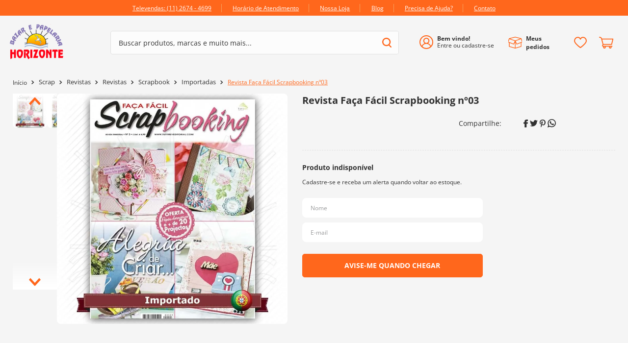

--- FILE ---
content_type: text/html; charset=utf-8
request_url: https://www.google.com/recaptcha/enterprise/anchor?ar=1&k=6LdV7CIpAAAAAPUrHXWlFArQ5hSiNQJk6Ja-vcYM&co=aHR0cHM6Ly93d3cuYmF6YXJob3Jpem9udGUuY29tLmJyOjQ0Mw..&hl=pt-BR&v=PoyoqOPhxBO7pBk68S4YbpHZ&size=invisible&anchor-ms=20000&execute-ms=30000&cb=qhprayn3pas
body_size: 48861
content:
<!DOCTYPE HTML><html dir="ltr" lang="pt-BR"><head><meta http-equiv="Content-Type" content="text/html; charset=UTF-8">
<meta http-equiv="X-UA-Compatible" content="IE=edge">
<title>reCAPTCHA</title>
<style type="text/css">
/* cyrillic-ext */
@font-face {
  font-family: 'Roboto';
  font-style: normal;
  font-weight: 400;
  font-stretch: 100%;
  src: url(//fonts.gstatic.com/s/roboto/v48/KFO7CnqEu92Fr1ME7kSn66aGLdTylUAMa3GUBHMdazTgWw.woff2) format('woff2');
  unicode-range: U+0460-052F, U+1C80-1C8A, U+20B4, U+2DE0-2DFF, U+A640-A69F, U+FE2E-FE2F;
}
/* cyrillic */
@font-face {
  font-family: 'Roboto';
  font-style: normal;
  font-weight: 400;
  font-stretch: 100%;
  src: url(//fonts.gstatic.com/s/roboto/v48/KFO7CnqEu92Fr1ME7kSn66aGLdTylUAMa3iUBHMdazTgWw.woff2) format('woff2');
  unicode-range: U+0301, U+0400-045F, U+0490-0491, U+04B0-04B1, U+2116;
}
/* greek-ext */
@font-face {
  font-family: 'Roboto';
  font-style: normal;
  font-weight: 400;
  font-stretch: 100%;
  src: url(//fonts.gstatic.com/s/roboto/v48/KFO7CnqEu92Fr1ME7kSn66aGLdTylUAMa3CUBHMdazTgWw.woff2) format('woff2');
  unicode-range: U+1F00-1FFF;
}
/* greek */
@font-face {
  font-family: 'Roboto';
  font-style: normal;
  font-weight: 400;
  font-stretch: 100%;
  src: url(//fonts.gstatic.com/s/roboto/v48/KFO7CnqEu92Fr1ME7kSn66aGLdTylUAMa3-UBHMdazTgWw.woff2) format('woff2');
  unicode-range: U+0370-0377, U+037A-037F, U+0384-038A, U+038C, U+038E-03A1, U+03A3-03FF;
}
/* math */
@font-face {
  font-family: 'Roboto';
  font-style: normal;
  font-weight: 400;
  font-stretch: 100%;
  src: url(//fonts.gstatic.com/s/roboto/v48/KFO7CnqEu92Fr1ME7kSn66aGLdTylUAMawCUBHMdazTgWw.woff2) format('woff2');
  unicode-range: U+0302-0303, U+0305, U+0307-0308, U+0310, U+0312, U+0315, U+031A, U+0326-0327, U+032C, U+032F-0330, U+0332-0333, U+0338, U+033A, U+0346, U+034D, U+0391-03A1, U+03A3-03A9, U+03B1-03C9, U+03D1, U+03D5-03D6, U+03F0-03F1, U+03F4-03F5, U+2016-2017, U+2034-2038, U+203C, U+2040, U+2043, U+2047, U+2050, U+2057, U+205F, U+2070-2071, U+2074-208E, U+2090-209C, U+20D0-20DC, U+20E1, U+20E5-20EF, U+2100-2112, U+2114-2115, U+2117-2121, U+2123-214F, U+2190, U+2192, U+2194-21AE, U+21B0-21E5, U+21F1-21F2, U+21F4-2211, U+2213-2214, U+2216-22FF, U+2308-230B, U+2310, U+2319, U+231C-2321, U+2336-237A, U+237C, U+2395, U+239B-23B7, U+23D0, U+23DC-23E1, U+2474-2475, U+25AF, U+25B3, U+25B7, U+25BD, U+25C1, U+25CA, U+25CC, U+25FB, U+266D-266F, U+27C0-27FF, U+2900-2AFF, U+2B0E-2B11, U+2B30-2B4C, U+2BFE, U+3030, U+FF5B, U+FF5D, U+1D400-1D7FF, U+1EE00-1EEFF;
}
/* symbols */
@font-face {
  font-family: 'Roboto';
  font-style: normal;
  font-weight: 400;
  font-stretch: 100%;
  src: url(//fonts.gstatic.com/s/roboto/v48/KFO7CnqEu92Fr1ME7kSn66aGLdTylUAMaxKUBHMdazTgWw.woff2) format('woff2');
  unicode-range: U+0001-000C, U+000E-001F, U+007F-009F, U+20DD-20E0, U+20E2-20E4, U+2150-218F, U+2190, U+2192, U+2194-2199, U+21AF, U+21E6-21F0, U+21F3, U+2218-2219, U+2299, U+22C4-22C6, U+2300-243F, U+2440-244A, U+2460-24FF, U+25A0-27BF, U+2800-28FF, U+2921-2922, U+2981, U+29BF, U+29EB, U+2B00-2BFF, U+4DC0-4DFF, U+FFF9-FFFB, U+10140-1018E, U+10190-1019C, U+101A0, U+101D0-101FD, U+102E0-102FB, U+10E60-10E7E, U+1D2C0-1D2D3, U+1D2E0-1D37F, U+1F000-1F0FF, U+1F100-1F1AD, U+1F1E6-1F1FF, U+1F30D-1F30F, U+1F315, U+1F31C, U+1F31E, U+1F320-1F32C, U+1F336, U+1F378, U+1F37D, U+1F382, U+1F393-1F39F, U+1F3A7-1F3A8, U+1F3AC-1F3AF, U+1F3C2, U+1F3C4-1F3C6, U+1F3CA-1F3CE, U+1F3D4-1F3E0, U+1F3ED, U+1F3F1-1F3F3, U+1F3F5-1F3F7, U+1F408, U+1F415, U+1F41F, U+1F426, U+1F43F, U+1F441-1F442, U+1F444, U+1F446-1F449, U+1F44C-1F44E, U+1F453, U+1F46A, U+1F47D, U+1F4A3, U+1F4B0, U+1F4B3, U+1F4B9, U+1F4BB, U+1F4BF, U+1F4C8-1F4CB, U+1F4D6, U+1F4DA, U+1F4DF, U+1F4E3-1F4E6, U+1F4EA-1F4ED, U+1F4F7, U+1F4F9-1F4FB, U+1F4FD-1F4FE, U+1F503, U+1F507-1F50B, U+1F50D, U+1F512-1F513, U+1F53E-1F54A, U+1F54F-1F5FA, U+1F610, U+1F650-1F67F, U+1F687, U+1F68D, U+1F691, U+1F694, U+1F698, U+1F6AD, U+1F6B2, U+1F6B9-1F6BA, U+1F6BC, U+1F6C6-1F6CF, U+1F6D3-1F6D7, U+1F6E0-1F6EA, U+1F6F0-1F6F3, U+1F6F7-1F6FC, U+1F700-1F7FF, U+1F800-1F80B, U+1F810-1F847, U+1F850-1F859, U+1F860-1F887, U+1F890-1F8AD, U+1F8B0-1F8BB, U+1F8C0-1F8C1, U+1F900-1F90B, U+1F93B, U+1F946, U+1F984, U+1F996, U+1F9E9, U+1FA00-1FA6F, U+1FA70-1FA7C, U+1FA80-1FA89, U+1FA8F-1FAC6, U+1FACE-1FADC, U+1FADF-1FAE9, U+1FAF0-1FAF8, U+1FB00-1FBFF;
}
/* vietnamese */
@font-face {
  font-family: 'Roboto';
  font-style: normal;
  font-weight: 400;
  font-stretch: 100%;
  src: url(//fonts.gstatic.com/s/roboto/v48/KFO7CnqEu92Fr1ME7kSn66aGLdTylUAMa3OUBHMdazTgWw.woff2) format('woff2');
  unicode-range: U+0102-0103, U+0110-0111, U+0128-0129, U+0168-0169, U+01A0-01A1, U+01AF-01B0, U+0300-0301, U+0303-0304, U+0308-0309, U+0323, U+0329, U+1EA0-1EF9, U+20AB;
}
/* latin-ext */
@font-face {
  font-family: 'Roboto';
  font-style: normal;
  font-weight: 400;
  font-stretch: 100%;
  src: url(//fonts.gstatic.com/s/roboto/v48/KFO7CnqEu92Fr1ME7kSn66aGLdTylUAMa3KUBHMdazTgWw.woff2) format('woff2');
  unicode-range: U+0100-02BA, U+02BD-02C5, U+02C7-02CC, U+02CE-02D7, U+02DD-02FF, U+0304, U+0308, U+0329, U+1D00-1DBF, U+1E00-1E9F, U+1EF2-1EFF, U+2020, U+20A0-20AB, U+20AD-20C0, U+2113, U+2C60-2C7F, U+A720-A7FF;
}
/* latin */
@font-face {
  font-family: 'Roboto';
  font-style: normal;
  font-weight: 400;
  font-stretch: 100%;
  src: url(//fonts.gstatic.com/s/roboto/v48/KFO7CnqEu92Fr1ME7kSn66aGLdTylUAMa3yUBHMdazQ.woff2) format('woff2');
  unicode-range: U+0000-00FF, U+0131, U+0152-0153, U+02BB-02BC, U+02C6, U+02DA, U+02DC, U+0304, U+0308, U+0329, U+2000-206F, U+20AC, U+2122, U+2191, U+2193, U+2212, U+2215, U+FEFF, U+FFFD;
}
/* cyrillic-ext */
@font-face {
  font-family: 'Roboto';
  font-style: normal;
  font-weight: 500;
  font-stretch: 100%;
  src: url(//fonts.gstatic.com/s/roboto/v48/KFO7CnqEu92Fr1ME7kSn66aGLdTylUAMa3GUBHMdazTgWw.woff2) format('woff2');
  unicode-range: U+0460-052F, U+1C80-1C8A, U+20B4, U+2DE0-2DFF, U+A640-A69F, U+FE2E-FE2F;
}
/* cyrillic */
@font-face {
  font-family: 'Roboto';
  font-style: normal;
  font-weight: 500;
  font-stretch: 100%;
  src: url(//fonts.gstatic.com/s/roboto/v48/KFO7CnqEu92Fr1ME7kSn66aGLdTylUAMa3iUBHMdazTgWw.woff2) format('woff2');
  unicode-range: U+0301, U+0400-045F, U+0490-0491, U+04B0-04B1, U+2116;
}
/* greek-ext */
@font-face {
  font-family: 'Roboto';
  font-style: normal;
  font-weight: 500;
  font-stretch: 100%;
  src: url(//fonts.gstatic.com/s/roboto/v48/KFO7CnqEu92Fr1ME7kSn66aGLdTylUAMa3CUBHMdazTgWw.woff2) format('woff2');
  unicode-range: U+1F00-1FFF;
}
/* greek */
@font-face {
  font-family: 'Roboto';
  font-style: normal;
  font-weight: 500;
  font-stretch: 100%;
  src: url(//fonts.gstatic.com/s/roboto/v48/KFO7CnqEu92Fr1ME7kSn66aGLdTylUAMa3-UBHMdazTgWw.woff2) format('woff2');
  unicode-range: U+0370-0377, U+037A-037F, U+0384-038A, U+038C, U+038E-03A1, U+03A3-03FF;
}
/* math */
@font-face {
  font-family: 'Roboto';
  font-style: normal;
  font-weight: 500;
  font-stretch: 100%;
  src: url(//fonts.gstatic.com/s/roboto/v48/KFO7CnqEu92Fr1ME7kSn66aGLdTylUAMawCUBHMdazTgWw.woff2) format('woff2');
  unicode-range: U+0302-0303, U+0305, U+0307-0308, U+0310, U+0312, U+0315, U+031A, U+0326-0327, U+032C, U+032F-0330, U+0332-0333, U+0338, U+033A, U+0346, U+034D, U+0391-03A1, U+03A3-03A9, U+03B1-03C9, U+03D1, U+03D5-03D6, U+03F0-03F1, U+03F4-03F5, U+2016-2017, U+2034-2038, U+203C, U+2040, U+2043, U+2047, U+2050, U+2057, U+205F, U+2070-2071, U+2074-208E, U+2090-209C, U+20D0-20DC, U+20E1, U+20E5-20EF, U+2100-2112, U+2114-2115, U+2117-2121, U+2123-214F, U+2190, U+2192, U+2194-21AE, U+21B0-21E5, U+21F1-21F2, U+21F4-2211, U+2213-2214, U+2216-22FF, U+2308-230B, U+2310, U+2319, U+231C-2321, U+2336-237A, U+237C, U+2395, U+239B-23B7, U+23D0, U+23DC-23E1, U+2474-2475, U+25AF, U+25B3, U+25B7, U+25BD, U+25C1, U+25CA, U+25CC, U+25FB, U+266D-266F, U+27C0-27FF, U+2900-2AFF, U+2B0E-2B11, U+2B30-2B4C, U+2BFE, U+3030, U+FF5B, U+FF5D, U+1D400-1D7FF, U+1EE00-1EEFF;
}
/* symbols */
@font-face {
  font-family: 'Roboto';
  font-style: normal;
  font-weight: 500;
  font-stretch: 100%;
  src: url(//fonts.gstatic.com/s/roboto/v48/KFO7CnqEu92Fr1ME7kSn66aGLdTylUAMaxKUBHMdazTgWw.woff2) format('woff2');
  unicode-range: U+0001-000C, U+000E-001F, U+007F-009F, U+20DD-20E0, U+20E2-20E4, U+2150-218F, U+2190, U+2192, U+2194-2199, U+21AF, U+21E6-21F0, U+21F3, U+2218-2219, U+2299, U+22C4-22C6, U+2300-243F, U+2440-244A, U+2460-24FF, U+25A0-27BF, U+2800-28FF, U+2921-2922, U+2981, U+29BF, U+29EB, U+2B00-2BFF, U+4DC0-4DFF, U+FFF9-FFFB, U+10140-1018E, U+10190-1019C, U+101A0, U+101D0-101FD, U+102E0-102FB, U+10E60-10E7E, U+1D2C0-1D2D3, U+1D2E0-1D37F, U+1F000-1F0FF, U+1F100-1F1AD, U+1F1E6-1F1FF, U+1F30D-1F30F, U+1F315, U+1F31C, U+1F31E, U+1F320-1F32C, U+1F336, U+1F378, U+1F37D, U+1F382, U+1F393-1F39F, U+1F3A7-1F3A8, U+1F3AC-1F3AF, U+1F3C2, U+1F3C4-1F3C6, U+1F3CA-1F3CE, U+1F3D4-1F3E0, U+1F3ED, U+1F3F1-1F3F3, U+1F3F5-1F3F7, U+1F408, U+1F415, U+1F41F, U+1F426, U+1F43F, U+1F441-1F442, U+1F444, U+1F446-1F449, U+1F44C-1F44E, U+1F453, U+1F46A, U+1F47D, U+1F4A3, U+1F4B0, U+1F4B3, U+1F4B9, U+1F4BB, U+1F4BF, U+1F4C8-1F4CB, U+1F4D6, U+1F4DA, U+1F4DF, U+1F4E3-1F4E6, U+1F4EA-1F4ED, U+1F4F7, U+1F4F9-1F4FB, U+1F4FD-1F4FE, U+1F503, U+1F507-1F50B, U+1F50D, U+1F512-1F513, U+1F53E-1F54A, U+1F54F-1F5FA, U+1F610, U+1F650-1F67F, U+1F687, U+1F68D, U+1F691, U+1F694, U+1F698, U+1F6AD, U+1F6B2, U+1F6B9-1F6BA, U+1F6BC, U+1F6C6-1F6CF, U+1F6D3-1F6D7, U+1F6E0-1F6EA, U+1F6F0-1F6F3, U+1F6F7-1F6FC, U+1F700-1F7FF, U+1F800-1F80B, U+1F810-1F847, U+1F850-1F859, U+1F860-1F887, U+1F890-1F8AD, U+1F8B0-1F8BB, U+1F8C0-1F8C1, U+1F900-1F90B, U+1F93B, U+1F946, U+1F984, U+1F996, U+1F9E9, U+1FA00-1FA6F, U+1FA70-1FA7C, U+1FA80-1FA89, U+1FA8F-1FAC6, U+1FACE-1FADC, U+1FADF-1FAE9, U+1FAF0-1FAF8, U+1FB00-1FBFF;
}
/* vietnamese */
@font-face {
  font-family: 'Roboto';
  font-style: normal;
  font-weight: 500;
  font-stretch: 100%;
  src: url(//fonts.gstatic.com/s/roboto/v48/KFO7CnqEu92Fr1ME7kSn66aGLdTylUAMa3OUBHMdazTgWw.woff2) format('woff2');
  unicode-range: U+0102-0103, U+0110-0111, U+0128-0129, U+0168-0169, U+01A0-01A1, U+01AF-01B0, U+0300-0301, U+0303-0304, U+0308-0309, U+0323, U+0329, U+1EA0-1EF9, U+20AB;
}
/* latin-ext */
@font-face {
  font-family: 'Roboto';
  font-style: normal;
  font-weight: 500;
  font-stretch: 100%;
  src: url(//fonts.gstatic.com/s/roboto/v48/KFO7CnqEu92Fr1ME7kSn66aGLdTylUAMa3KUBHMdazTgWw.woff2) format('woff2');
  unicode-range: U+0100-02BA, U+02BD-02C5, U+02C7-02CC, U+02CE-02D7, U+02DD-02FF, U+0304, U+0308, U+0329, U+1D00-1DBF, U+1E00-1E9F, U+1EF2-1EFF, U+2020, U+20A0-20AB, U+20AD-20C0, U+2113, U+2C60-2C7F, U+A720-A7FF;
}
/* latin */
@font-face {
  font-family: 'Roboto';
  font-style: normal;
  font-weight: 500;
  font-stretch: 100%;
  src: url(//fonts.gstatic.com/s/roboto/v48/KFO7CnqEu92Fr1ME7kSn66aGLdTylUAMa3yUBHMdazQ.woff2) format('woff2');
  unicode-range: U+0000-00FF, U+0131, U+0152-0153, U+02BB-02BC, U+02C6, U+02DA, U+02DC, U+0304, U+0308, U+0329, U+2000-206F, U+20AC, U+2122, U+2191, U+2193, U+2212, U+2215, U+FEFF, U+FFFD;
}
/* cyrillic-ext */
@font-face {
  font-family: 'Roboto';
  font-style: normal;
  font-weight: 900;
  font-stretch: 100%;
  src: url(//fonts.gstatic.com/s/roboto/v48/KFO7CnqEu92Fr1ME7kSn66aGLdTylUAMa3GUBHMdazTgWw.woff2) format('woff2');
  unicode-range: U+0460-052F, U+1C80-1C8A, U+20B4, U+2DE0-2DFF, U+A640-A69F, U+FE2E-FE2F;
}
/* cyrillic */
@font-face {
  font-family: 'Roboto';
  font-style: normal;
  font-weight: 900;
  font-stretch: 100%;
  src: url(//fonts.gstatic.com/s/roboto/v48/KFO7CnqEu92Fr1ME7kSn66aGLdTylUAMa3iUBHMdazTgWw.woff2) format('woff2');
  unicode-range: U+0301, U+0400-045F, U+0490-0491, U+04B0-04B1, U+2116;
}
/* greek-ext */
@font-face {
  font-family: 'Roboto';
  font-style: normal;
  font-weight: 900;
  font-stretch: 100%;
  src: url(//fonts.gstatic.com/s/roboto/v48/KFO7CnqEu92Fr1ME7kSn66aGLdTylUAMa3CUBHMdazTgWw.woff2) format('woff2');
  unicode-range: U+1F00-1FFF;
}
/* greek */
@font-face {
  font-family: 'Roboto';
  font-style: normal;
  font-weight: 900;
  font-stretch: 100%;
  src: url(//fonts.gstatic.com/s/roboto/v48/KFO7CnqEu92Fr1ME7kSn66aGLdTylUAMa3-UBHMdazTgWw.woff2) format('woff2');
  unicode-range: U+0370-0377, U+037A-037F, U+0384-038A, U+038C, U+038E-03A1, U+03A3-03FF;
}
/* math */
@font-face {
  font-family: 'Roboto';
  font-style: normal;
  font-weight: 900;
  font-stretch: 100%;
  src: url(//fonts.gstatic.com/s/roboto/v48/KFO7CnqEu92Fr1ME7kSn66aGLdTylUAMawCUBHMdazTgWw.woff2) format('woff2');
  unicode-range: U+0302-0303, U+0305, U+0307-0308, U+0310, U+0312, U+0315, U+031A, U+0326-0327, U+032C, U+032F-0330, U+0332-0333, U+0338, U+033A, U+0346, U+034D, U+0391-03A1, U+03A3-03A9, U+03B1-03C9, U+03D1, U+03D5-03D6, U+03F0-03F1, U+03F4-03F5, U+2016-2017, U+2034-2038, U+203C, U+2040, U+2043, U+2047, U+2050, U+2057, U+205F, U+2070-2071, U+2074-208E, U+2090-209C, U+20D0-20DC, U+20E1, U+20E5-20EF, U+2100-2112, U+2114-2115, U+2117-2121, U+2123-214F, U+2190, U+2192, U+2194-21AE, U+21B0-21E5, U+21F1-21F2, U+21F4-2211, U+2213-2214, U+2216-22FF, U+2308-230B, U+2310, U+2319, U+231C-2321, U+2336-237A, U+237C, U+2395, U+239B-23B7, U+23D0, U+23DC-23E1, U+2474-2475, U+25AF, U+25B3, U+25B7, U+25BD, U+25C1, U+25CA, U+25CC, U+25FB, U+266D-266F, U+27C0-27FF, U+2900-2AFF, U+2B0E-2B11, U+2B30-2B4C, U+2BFE, U+3030, U+FF5B, U+FF5D, U+1D400-1D7FF, U+1EE00-1EEFF;
}
/* symbols */
@font-face {
  font-family: 'Roboto';
  font-style: normal;
  font-weight: 900;
  font-stretch: 100%;
  src: url(//fonts.gstatic.com/s/roboto/v48/KFO7CnqEu92Fr1ME7kSn66aGLdTylUAMaxKUBHMdazTgWw.woff2) format('woff2');
  unicode-range: U+0001-000C, U+000E-001F, U+007F-009F, U+20DD-20E0, U+20E2-20E4, U+2150-218F, U+2190, U+2192, U+2194-2199, U+21AF, U+21E6-21F0, U+21F3, U+2218-2219, U+2299, U+22C4-22C6, U+2300-243F, U+2440-244A, U+2460-24FF, U+25A0-27BF, U+2800-28FF, U+2921-2922, U+2981, U+29BF, U+29EB, U+2B00-2BFF, U+4DC0-4DFF, U+FFF9-FFFB, U+10140-1018E, U+10190-1019C, U+101A0, U+101D0-101FD, U+102E0-102FB, U+10E60-10E7E, U+1D2C0-1D2D3, U+1D2E0-1D37F, U+1F000-1F0FF, U+1F100-1F1AD, U+1F1E6-1F1FF, U+1F30D-1F30F, U+1F315, U+1F31C, U+1F31E, U+1F320-1F32C, U+1F336, U+1F378, U+1F37D, U+1F382, U+1F393-1F39F, U+1F3A7-1F3A8, U+1F3AC-1F3AF, U+1F3C2, U+1F3C4-1F3C6, U+1F3CA-1F3CE, U+1F3D4-1F3E0, U+1F3ED, U+1F3F1-1F3F3, U+1F3F5-1F3F7, U+1F408, U+1F415, U+1F41F, U+1F426, U+1F43F, U+1F441-1F442, U+1F444, U+1F446-1F449, U+1F44C-1F44E, U+1F453, U+1F46A, U+1F47D, U+1F4A3, U+1F4B0, U+1F4B3, U+1F4B9, U+1F4BB, U+1F4BF, U+1F4C8-1F4CB, U+1F4D6, U+1F4DA, U+1F4DF, U+1F4E3-1F4E6, U+1F4EA-1F4ED, U+1F4F7, U+1F4F9-1F4FB, U+1F4FD-1F4FE, U+1F503, U+1F507-1F50B, U+1F50D, U+1F512-1F513, U+1F53E-1F54A, U+1F54F-1F5FA, U+1F610, U+1F650-1F67F, U+1F687, U+1F68D, U+1F691, U+1F694, U+1F698, U+1F6AD, U+1F6B2, U+1F6B9-1F6BA, U+1F6BC, U+1F6C6-1F6CF, U+1F6D3-1F6D7, U+1F6E0-1F6EA, U+1F6F0-1F6F3, U+1F6F7-1F6FC, U+1F700-1F7FF, U+1F800-1F80B, U+1F810-1F847, U+1F850-1F859, U+1F860-1F887, U+1F890-1F8AD, U+1F8B0-1F8BB, U+1F8C0-1F8C1, U+1F900-1F90B, U+1F93B, U+1F946, U+1F984, U+1F996, U+1F9E9, U+1FA00-1FA6F, U+1FA70-1FA7C, U+1FA80-1FA89, U+1FA8F-1FAC6, U+1FACE-1FADC, U+1FADF-1FAE9, U+1FAF0-1FAF8, U+1FB00-1FBFF;
}
/* vietnamese */
@font-face {
  font-family: 'Roboto';
  font-style: normal;
  font-weight: 900;
  font-stretch: 100%;
  src: url(//fonts.gstatic.com/s/roboto/v48/KFO7CnqEu92Fr1ME7kSn66aGLdTylUAMa3OUBHMdazTgWw.woff2) format('woff2');
  unicode-range: U+0102-0103, U+0110-0111, U+0128-0129, U+0168-0169, U+01A0-01A1, U+01AF-01B0, U+0300-0301, U+0303-0304, U+0308-0309, U+0323, U+0329, U+1EA0-1EF9, U+20AB;
}
/* latin-ext */
@font-face {
  font-family: 'Roboto';
  font-style: normal;
  font-weight: 900;
  font-stretch: 100%;
  src: url(//fonts.gstatic.com/s/roboto/v48/KFO7CnqEu92Fr1ME7kSn66aGLdTylUAMa3KUBHMdazTgWw.woff2) format('woff2');
  unicode-range: U+0100-02BA, U+02BD-02C5, U+02C7-02CC, U+02CE-02D7, U+02DD-02FF, U+0304, U+0308, U+0329, U+1D00-1DBF, U+1E00-1E9F, U+1EF2-1EFF, U+2020, U+20A0-20AB, U+20AD-20C0, U+2113, U+2C60-2C7F, U+A720-A7FF;
}
/* latin */
@font-face {
  font-family: 'Roboto';
  font-style: normal;
  font-weight: 900;
  font-stretch: 100%;
  src: url(//fonts.gstatic.com/s/roboto/v48/KFO7CnqEu92Fr1ME7kSn66aGLdTylUAMa3yUBHMdazQ.woff2) format('woff2');
  unicode-range: U+0000-00FF, U+0131, U+0152-0153, U+02BB-02BC, U+02C6, U+02DA, U+02DC, U+0304, U+0308, U+0329, U+2000-206F, U+20AC, U+2122, U+2191, U+2193, U+2212, U+2215, U+FEFF, U+FFFD;
}

</style>
<link rel="stylesheet" type="text/css" href="https://www.gstatic.com/recaptcha/releases/PoyoqOPhxBO7pBk68S4YbpHZ/styles__ltr.css">
<script nonce="tGMt-_5LpeFzHBv38HDPRQ" type="text/javascript">window['__recaptcha_api'] = 'https://www.google.com/recaptcha/enterprise/';</script>
<script type="text/javascript" src="https://www.gstatic.com/recaptcha/releases/PoyoqOPhxBO7pBk68S4YbpHZ/recaptcha__pt_br.js" nonce="tGMt-_5LpeFzHBv38HDPRQ">
      
    </script></head>
<body><div id="rc-anchor-alert" class="rc-anchor-alert"></div>
<input type="hidden" id="recaptcha-token" value="[base64]">
<script type="text/javascript" nonce="tGMt-_5LpeFzHBv38HDPRQ">
      recaptcha.anchor.Main.init("[\x22ainput\x22,[\x22bgdata\x22,\x22\x22,\[base64]/[base64]/[base64]/[base64]/cjw8ejpyPj4+eil9Y2F0Y2gobCl7dGhyb3cgbDt9fSxIPWZ1bmN0aW9uKHcsdCx6KXtpZih3PT0xOTR8fHc9PTIwOCl0LnZbd10/dC52W3ddLmNvbmNhdCh6KTp0LnZbd109b2Yoeix0KTtlbHNle2lmKHQuYkImJnchPTMxNylyZXR1cm47dz09NjZ8fHc9PTEyMnx8dz09NDcwfHx3PT00NHx8dz09NDE2fHx3PT0zOTd8fHc9PTQyMXx8dz09Njh8fHc9PTcwfHx3PT0xODQ/[base64]/[base64]/[base64]/bmV3IGRbVl0oSlswXSk6cD09Mj9uZXcgZFtWXShKWzBdLEpbMV0pOnA9PTM/bmV3IGRbVl0oSlswXSxKWzFdLEpbMl0pOnA9PTQ/[base64]/[base64]/[base64]/[base64]\x22,\[base64]\\u003d\x22,\x22wo51wrPDh2UQwoHCoCtNLsKVSMKwUVvCiEfDocK5FMKFwqnDrcOhO8K4RMKJHwUsw5VYwqbChy5PacOwwpcYwpzCk8KjKzDDgcOvwp1hJXLCoD9ZwpLDpU3DnsOeDsOnecOlSMOdCgPDn18vH8KpdMONwo/Dk1R5EcOTwqBmEijCocOVwoLDp8OuGGhHwprCpGrDggMzw4IQw4tJwo7Ctg06w7gAwrJDw5/CqsKUwp9JBRJ6HGMyC1rCg3jCvsOlwr57w5RtMcOYwplQfCBWw6QEw4zDkcKPwqB2EF/Di8KuAcONV8K8w67CicOdBUvDiBk1NMKmYMOZwoLCnHkwIhwOA8OLZ8KZG8KIwqB4wrPCnsKCLzzCkMKuwoVRwpwuw7TClE4pw48BayIIw4LCkngTP2kIw6/[base64]/CqHbCscO2ecKXwpVaQyfDrcOYw6hBw7UEw67Cv8OvU8K5ZBFPTMKpw7nCpMOzwo42asOZw4bClcK3SmBHdcK+w58bwqAtZcOfw4oMw7IeQcOEw6UTwpNvPsOVwr8/[base64]/DvR5+w6LDmgoqcwgpAljCtsKEAi9dbsKERAoewoVyBTIpfENhH3Mow7fDlsKFwoTDtXzDjhRzwrYcw4bCu1HCmMOVw7o+Oz4MKcO4w6/DnFpgw6fCq8KIRHvDmsO3FcKYwrcGwrjDmHoOQA82K0nCl1x0AMOTwpMpw4tmwpxmwpDCssObw4hReQo/[base64]/Dk8KJw4LDi8KnBB9yGXHCncOzQ3LCgCA5wphzw6JFJy3DgcKawpkMIH5RMMKRw6hxJsKIw6hcH05fJwLDlWkabcOww7Fewp/CiUnCjcO1wqRKX8KNcH5SA3IUwr7DusOaacKGw7nDtA9jfXDCrUIowqpEwq7CpmBGfjhIwqDChH86UVYTN8ORJcOyw6w9w6DDtiDDpT1bw67DiRkBw7PCqjkELcOVwrd2w5/Dg8OCw4PCisKhPsOCw4bDp083w6kHw7tKOMKtDMKGwpAbRsOmwoU6wogpF8Ohw4UNIR3DuMO8wrYmw7wSTMKIEcOQw6jCrsOEXjtRWQnCjC/CuQPDk8KlBsOLwqrCk8KCMgAjGhPCjS4SDGk6PcODw7cywrkoTWYfI8OpwrA4WsKiwo53WcOiw5Emw7LDkwzCvh5LGsKiwo7CjsKhw47Dv8K/w6vDrMKCw4bCrMKbw4tOw4NjE8OWb8Ktw5Rhw4DCrARLA0kLDcOYDj1QTcOWMCzDhRVtSncWwpzDj8K/w6DCoMKAb8OofcKaZH9Fw5AmwpTChxYSQ8KKF3HDgG3CjsKOZmjCqcKoIcOJWiNpMsOzCcOONjzDtgJ7wq8dwoM/WcOMw7TCmMKBwqDCvMOOw5g5wqY5w5/Cg3DDjsODwpzCoUDCtcOkwrBVYsKFHGzCh8KVMsOsZcKSwrvDoBLCgMK5N8KNWmV2wrPDmcKIwo1BJsKNwoTCngjDicOVDcK5w4Qvw5HClMKBw7/CqA0Dwpc+w5rDvMK5I8Kow7LDvMKQcMOBaylRw7kawplJwqbCizHDsMOUdG44w7jDl8KBUCEKw5bCq8Orw4c/[base64]/w51oVMKdw7AlX1zDo8K2wofDuG0JNMKEHcKsw40Pw6dvKsKxGWzDlwYpU8O2w5pmwqsVbG1Gwq5Pd33CoW/DvMKcw7gQIcKJcxrDrsOkw4/[base64]/Dg1zDvFg8wpYqZMOSeMKVwqM7cwTDsCsxAsKwL0HCpsKbw61DwrBIwq99wojDk8KGw77CulXDgGofAsOGEE5MZhPDtmBPwoPChgnCrMOIEBc8w4hlK15tw7LCqMOoPmbCuGcMb8OPBMKYIMKuRcK4wrN7wqTCogktOE/DvFXDs2XCuFRNW8KAw71bN8O9FWopwqnDg8KVOmdLVcKdBMK7wojCtA/CjRozElh6wpHCvWvDp3DDoSx2ISV0wrbCi0vDpMKBw7Uww5l+D0d7wq0eG0EvAMKQw71kw7sbwrAGwp/DvsK0wovDszrDj37DmcKiWVJRS3zCgsOxw7/[base64]/CmcO4Q8Kww48rwqDDm27DkCJ8YxxDHSTDjsO4DxLDgMOjOsOMM2lmaMKVw6RvGcKNw5BGw6LCrSDChsKacVLCkAPCrlvDvMKpw59+YMKVw77DlMOULsOWwonDlcOPwq1YwqTDkcOREDgfw6HDkC04ZRDChcOGPcOUKQEMccKKDsKnFl8ww5wsHybCsE/[base64]/CqcOLw6o2w6QoBz/CkGA9asOVw6PDtUzDg8OCacOQQsKjw71Ew6vDuzvDskkFVsKoXcKYLElcQcKpd8OCw4ECJMOpBV7CiMOEwpbCpsKta2fDplAAScKadVnDk8KSw5YDw7h7eTIJX8K1JMKowrjCusOOw6rCoMObw5DCjl/CscK9w7xEGT3Cj0nDpsKSWsOzw4rDjlJHw4PDrxsXwprCtUrDsiURQsO/wq4Mw6QHwobCj8Kow5/[base64]/DtUc2wrN4w5vDiHXDjGjCvMOUw4bDsjbDrMORTA7DtxVBwqZ/NcORL3/DpVLCj1hJHcOFKzjCq08ww43Ci1sbw5HCuhTCoVV3wplUcQJ7wpwawromWS7DtCFgesOcw6INwprDjcKVKMOhSMKkw4LDssOmUn1ow6XCk8KXw4Nww4HCkHzCmMOvw6pKwo12w5vDh8O9w4gSXTLCjSABwoMVw6vDucOGwpgPOHZ5wqdkw6/DqgDCrcOKw4QIwppQwokAbsOwwrXCi1pzwpw+AnkPw6jCt03CjSZYw7sZw77Dgl/[base64]/w6d0IMKgJ8KLwpVmfsKpw7JuwqFewqnCvH0ew6Bmw5tJCXQbwonCqUpQFcOGw7JOw49Mw5B7UsOyw7TDtMKuw74yVcOMC0/ClQzDi8KBw57Drg/Cp0fClsK7w6rCvQ7Duy/[base64]/Dm8OrwrLChMKoZ8O4bxfCtSFawr7CrMOdNcKswpo5wpsFYcOFw5shTkLDrsOhwox3TMKbChvCrMOLZHgsc34kQWjDp2x/MkDDtMKeCBFQbsOccsKCw5XCpGDDksOsw7Jdw77CsA3Cr8KFDnTCgcOif8KUA1XDnmTCiU9Fw7tuwpBtwo3CjHnDk8KheyTCtcOsQ3zDoS/DoBkkw4/Dig4+wo8nw7DCkVh3wosiZMKzNcKMwpnDmWUCw77CosOCfsO+wqx9w5UQwrrCjx0jPUnCuU7CvMKPw5bCk0DDiFYvLSwJC8K2wpVTw57DgMKVwo/ConLDvjFXwp0RSsOhwr3CnsKDwp3CniUzw4FBFcK1w7TCqsOrLSMkwrQgd8OnRsOgwq8/dWDDsHg/w43Dj8KIc30lYEvCsMONLsKOwoXCiMKcG8KlwposOcK7Ug7DmWLCqsKLQMOgw7LCksKmwq01Wx0cwrtye2nCkcOsw4FUfjLDojbDr8KQwrtjBS4Nw4bDphoawoMWHwPDusO1w4TChX5nw5lGwoHCijvDmQFhw6HDlTLCmsKBw5pCW8KQwrzDhXvDkz/Dh8K7wp4xUUc/wokDwqpMasOrGMOfwofCqgXCl1TCncKEaRJve8OzwpvCqsOjwp3DqsKuIgErRgHDjTLDrcK/HWoNesK0RMORw4PDnsOMCcODw7BWfcOPwrt7CMKUw7HCkiYlw5fDvMK4EMOMwqQcw5Nfw7HCs8KSUcKfwoIdw6DDnMOWVFrDin8vw4HCs8OSGQPDhybDvsKlQ8OvPS/[base64]/DiBVjw5EvacKXT8Kzw5vCqghEwrgkZgvDmMOxw6vDuVjCtMOLwrlKwqkwP03CrE8GdnvCvnLCv8KMJ8O/[base64]/CgMO7w5vCv0HDi8OBEsOZw4zCu3bCpsKzwr03wrjDnyJaWwoMLMOtwqocworDqsK/a8OLwoXCocK/wpzCvcOFMS96MMKNOMKzcwcCEUDCtDVgwpwIX0rDtsKOLMOHV8KvwpIAwrzCnD9Mw6LCg8KiSMK/LRzDnMKhwrp0URjCj8KKbzx4w64mXMOGwr0fw5LCmBvCpzzCihPCm8OiYcKzwoHDqg7DqMKjworClXxlP8K5DMKDw4/[base64]/Ck8OmwoJ3w6zDjn/DpcK+fwpGNw8qKz54A8Olw4/CjH18UMOTw7NvOMKiZmzClcOmwp/DncODw7Z6QWVgCSkCbzA3XcOGwoF9OiHDj8KCDcOWwrRKTgjCj1TCkwbCs8OywoXCnWc8UkgYwoQ6KzrCiFlAwoY6KcKxw6fDgkzCo8O8w65wwpvCucKvbsK2SmPCt8OXw4jDr8OFVMO3w53CkcK8w5wOwpkdwrVpwofCpsOWw4pHwpbDksKDw7jCuA9oOcOCcMOQQU/DrjQuw6nDpCcJw6DDi3RowpVJwrvCqArDmz9/BsKVwrUZCcOJHcKyHsOTw6snw6TCsDzCmcOrKkc9F3fDr0bCpCFrwohTScOyRF96dsO0wo7CtHwawo53wqLCgitKw77DlUYIZgHCssO7wph+f8O5w5/CocOmw60MdnvDljw2HV9eHsOGPjBeTVTCv8OKSz13Q2RJw5rCgcKvwqbCp8KhWFwJBMKow4kMwqA3w7/DmcKZP0zDmxxFXcOGbiXCssKBZDbDqsOSBsKRw4NIwoDDtj/DgXfCtzHCiWPCv3nDocKuEhsQw6tWw5EaAMKybsKJJQFlJ1bCq2fDgTHDpGjDv2TDqsOywpsVwpfCh8KvDnjDty/DkcK8DC/CmW7DqMKrw58xPcKzJ00Vw7PCjWXDlzXCp8KEAsO5wrXDmTAfBFvCvyPDo1rDlTZKUGrCgsOPwokvwpfDgMK9R0zCjxVlaXLDosKLw4HDjVzDgMKGLFbDksKRGmIXwpZXwovDtcOPZHjClcK0aBUvAsKiPx3CgwLDsMOSAD7CuTM6FMKfwojCrsKBX8KTw6/[base64]/EsKDwr49dA/Dlm3ChHEuw4sFXmDDksKRw4fCvTnCisOIJcOQw7YiGhkEHzvDrxd3wpHDn8OSIhnDsMK6Mg1LNsOyw7HDpsKAw7TChlTCgcKcKl/CqsKJw642woHCqz3CnsO4LcOHw5QaJWkEwqXCpQ9ETybDjg8BEEMgwr8owrbDvcKCw6lXCyUWagR7w43DrmbChHw6EsOKODvDn8OSbhPDv0TDhcKweTBXU8K9w5jDjWQwwqzCmMOSKcKUw7fCqsOSw7JGw6fDtsK/[base64]/[base64]/CkcO2woYxw6nCo8KcQFfDu8KzcBXCsGPDhTHDpXxRw6Mzw4zCoRRvw53CjD5QfXrCjDNSZ3rDrAU9w5nCn8OxPMOrwozCjcKXOsKZMsKvw4sgw5ZbwqbCmw3ChCA5wrPCuAFuwo3CtzXDo8OoIMOHYmtMCMOkLhckwoTDuMO2w6FaW8KGQmnDlh/[base64]/DoWhHwofDt8KEO8OYfsOMw4bCtBvDm1IGw6/DgcKzfz/CpnN5QlzCnBkLLBoUZEjCnUBqwrIowp4/[base64]/DMKwwo0xwozCoChMw54vw4YYwoQqwoxaB8KRNUdQwrpiwqdkUSnCl8K1w4vCgBJcw5lLfsOxw7LDp8KrVDhyw7fCs0fCjjrCsMKUawUbwqTCrWhBw4XCqwAIZELDrsOow54VwpTChcOuwps+wpcdDsOKw4DCl0zCm8OPwq/CocOvwphGw4wJAwnDnRQ7wp1hw49eMQjChgwcA8OsaCU0TRbDrcKLwrjCsiHCtcONw45sG8K3fsKhwrUPw6/DqsOZb8Kvw4cow5QEw7hefFzDgiRHwrYsw7Y/wpfDmsK4LMOEwrXDkTFnw4BrXsOgbArCgVdmw40uKmt7w5bDrn9yRMK7RsOyfMKPLcOTcFzCgg7DmMKEP8K8JxfCjX7DhsKRN8OOw7xYfcKRScOXw7fCp8OiwrY7YcOSwrvDgQnCmsKhwoXDhMO0NmgXKR7Dv1bDvQwRLsOXEC/[base64]/DqMOgaHHCngDDpMOSA8K6XcKkQcOuwp7CiFA5wrwowrPDu2nCrcOhCcOLwonDm8Oow4QlwpVAw50uDDDCssKYEMKsNMOtc1DDgnHDpsK8w5PDk1gQw5N9w5DDpMOHw7Nbw7LCo8OGAMO2RsK9CcKtdl/Dp0BBwqTDu0hPdw7DpsObA1wADcOJF8Oxw6krGijDiMKsLsOxShvDt0bCl8OKw5TClXZfwoZ/wpQBw7PCux3ChMKSQE0CwqpHwrvCisKCw7XClsK9wpotwqbCiMK/wpDDlMOzwp7DjifCpUZSDQo1wovDjcOlw7INRkkcWkfDkSMUIMOrw6Y9w4bDssKfw6jDq8Oew7kaw68jM8O9woVDw6MYKMOywoHDmWDCn8O4worDo8OZScOWacKOwp9vGMOlZMOVaUfCh8KTw4HDggzDrcKLwqc7w6LCusOOwqzDrG1Kwo/[base64]/DtMKyJk8wA3UINxbCnsOMw5XCjcKQwrrDl8OVTsKRORRwJV00wo4rW8OdLwPDgcK0wqsPw6XCsXAewqvCqcKdwpvCqHTDn8Khw4/Ds8O9wppgw5l+KsKvwpjDisO/E8OPMcOTwrXDosOSAn/[base64]/DjMONwqJ5fMO8wrzDtcKJEMO6T8KCwpnCisOBwq/DhgpOw6fCicKFaMKWdcKPT8KEDGDCr2vDgMOQPcKXBSQhwphiw7bCixHDpHE7GsKvMELCklINwopqF27DiwzCh3LChUrDmMOCw5TDhcOJwqjCijnDjDfDrMOtwqtWHsKyw4Irw4fCj1dXwqR5BDrDkFjDhcKTwqsKUWDCjCjChsKSC2XCo000AQASwplCIcKgw4/[base64]/CmsOEwopQTcORQMOJXcKXw7gBw4XClsOKwpLDtMOuwpE8I0HCimDCnMO5fSfCucK1w7nDphTDh2rCssKKwoJJJ8OedMOdw7LCnCTDhRh/w4XDscKfV8K3w7TDscODw7ZWK8Oww7LDkMOKMcO4woR0QsK2XDnCkcKMw6HCkx4Mw5vCtsOQbmPDgibCoMKZw743w6YAPMOSw5t4RsKuchnCt8O8AzPDqDXDtQN6M8KZUg3CkA/CqS/Dk1jCoHjCijoGTMKLV8KdwoPDgsKJwpDDgwTDgmrCo0nCuMKGw4YZbzbDqifDnU/[base64]/CnMKSNMKydz7Dk8KfKcOBwqXDpMODcsOrw4LCnMKzwq9Ew75PNMKjw4krwoAeHUpSbnF1DsK2YkPDosKwdsO4WcKow6EWw4xiSgN1VsOQwpbDpnshJsOAw5HCs8OHwoHCnx9vw6jCu3VdwpAZw5xbw6/Do8O1wrMdWcKxJA0qVh/[base64]/fQvDmFvClR3DsA7ChcO/Bk/Dk1DChcO+wpIGwpLCihV8wpXCs8ORI8KgPXpBdg4vw5o/EMKmwrvDriZFI8KzwrYVw5waJWzCt1V5X0J/DQbCh3pRVwjDmjPDlX9Dw5zDmHp/w4zDr8KPUmB4wpDCo8Kww4YVw6lnw59AUMO5wrrDsCfDgX3Crl4ew6zDmULClMKQwoQcw7ooZsKnw63Ct8OVw4oww7QPw53Cgw7CsicUThLCkMOFw6zDhMKVLMOdwrvDvWHDnsONYMKfKHcKw6PCkMO8E3ssa8K5fDkfwr8/wqkpwrhMC8OfHUjDs8KTw5c8c8KLRBx/w6kawrnCoCBBYsOnKEvCsMKIL1nCnsKTETpKw7tgw78cOcKZw5jCucO1CMKAaScpw5nDscO/[base64]/[base64]/[base64]/[base64]/DgmRZw6tpwpfDqi7DuXANwpBMLjTCuSPDlsKPwpVcViLDqcK6woPDucOKw4ABA8O3SDDDi8OJEg5/w50QUhlkfMOAC8KRJmbDjCwAWG/[base64]/[base64]/DgMO8wo/Dh8OBXMK1d8OsUx13wpcIw5EpDVnCqQ/CnUvCssK6w4MMUcKtT3wKw5cpGsO4EEouwpvCh8KMw4nCtsKRw5EvUMOlwrPDoTnDjcONeMOCKHPCn8KIaTDCucKnwrpSwr3Cn8KMwq8lF2PCosKeEGIUw7TCnlEfw4jDjENdLlsMw7N/wopMUsKnDV3CvXHDoMKiwrLCgQ1Rw5zDpcKww4LChMO1W8OTeUjCu8K6wpTCh8OGw7JGwpvCiyAeU2p2wpjDicOtPS8WPcKLw5h9VGnCrsOFEGHCtmxiwr08wok4woFtHgdtw6fDoMKOXw3Cph8vw6XCkiVyFMK6w6TCiMKzw6Byw4V4fMOlN2nCk2HDiUMVO8Ktwo8/w6zDtSg/[base64]/Ds1jCgFIpw5LCikbClsOsPlIQECNuSHzCkHRwwoDClEnCqMKwwqnDrA/DlcKlb8OMwqrDmsO4NsKNdh/DkyYEQ8ODelnDgcOuRcKiAcKWw4DDmsKkwokDwoXDpmnCnC1rVXNHN2rDs0PDucOIV8KTwrzCrsKDw6bDl8Osw4soZGIMYRIFeCQLOMKHw5LDmiXDhH0GwpVdw5LDscK3w7Y0w5fCkcKpKixEwoJUMMKqXiLCpsOqCMKsfA5Mw7PDkxLDmsKIdkklN8OJwq7DrzsAwo/DusOgw6FJw6bCuh58F8K9U8OEH2zDusKEcGJkwqkLVsO2B3vDmnpJwoQ8wrYdw5RDWCDDqzTCkV/DtD/[base64]/[base64]/DjmXCmjwXa8OIBn/[base64]/Dr8K1w5Zow54Ow6F1w4xCw7fCmXtEwq1zECbCv8OddcO3wrJew5bDthtZw4Zcw7nDnnHDnx7Ci8KhwrtbEMOlF8K3NBTCtcKIf8Kqw793w6TClA5KwpgNKUDDkB0nw6BVbkVLfU/Cm8KJwozDn8ONVgxRwrHCgm0dF8OAEg0Hw6Mvw5vDi2DCuH3DsnrCkMOcwrkuw7F/wpHCi8OnR8OpPhTCo8KjwqQjw4ZUw593w6dPw5cqwroZwocJEwFpwrgJWHI+BmzCn2g7woDDtcKYw6LCgMK+RcOaK8Ktw5BowoNudTvDlAsNF2QHwqnDvRNDw4/Dl8K0w7kNVzwHwr3Ct8KlEkDChsKQDMK6LD3CsVQYIxLDrsOQa01QVMKudk/[base64]/w67DjMKuRCfDrcK/wpg8wrQsCsO9NwnCkMOXwrjCssOJwo7DpHhIw5XDoR96wpxKQRbDusORdihCSH0jM8OkF8OkFi4jMsK8w4rCpG5awrE3LWzDjm1sw7PCr3/Dq8OcLAJZw4rCmGRUw6HCpR5OYHnDmh/CmT7CrsOzwojDhMORNVTDmx7DhsOsBS4Jw7vCrHZ6wpc6TMKkEsODXRpcwq9CYMK1OmQBwpU9wp/DpMO0BMO3WFnCsQzCjmDDrXfDmcO1w6XDvMODw6FiF8KGESZFflIJAQzCn0HCmwrDjgDCiE4UOMOlBsKHwpPDnj/DgnzDksK4Sx/DkMKzGsOFwo3Dp8Ogc8O7NcKKw7IeM20pw5DDiFvCh8Khw6LCtx3CvzzDpXFcw4nCl8OfwpI/VsKlw4XClBXDrsO5Pl/DtMO7w74MdiRCE8OwYFVaw54IecKjwoTCisKmA8K9wo/[base64]/DgMK3FMOwCcKWw7bDv8KFwo4ULMKBNsKUw6vCmcOQwoLCo382LMKGCww/PsK/w5cTZcKfdsKew5/CtsK4Wj1ta2rCuMKySMKiHhQrd1DDssOIO1kMMEUewql8w60lWMObwohrwrjDtg03Nz/CuMOhw7MZwpc8fxc6w4fDlMKDNcKWCRnCnsOrwovDmsKgwqHCnsK5wpbCoyTDhsKKwpo4w73Dl8K+CU7ChSROf8KxwqvDscKRwq4fw5t/csOEw7pNNcO3Q8O4wrPDmzM+w4TDpsOScsKzw5hsHX8iwrRhw5nChsO3wqnClTDCtcO3REDCn8O3wrXDtB0Nw61SwrVfZcKVw55TwrHCoRsuXwxpwrTDsUzCln0AwrsOwqjDsMKcCMKjwqYNw6RILcOSw7xBwpwqw53Dg3zCusKiw7sEPAhuw7hpM0fDo1/DjX1oJhs6w79DG3UGwoMkK8OHcMKDwrDDhWjDvcK+wovDtsK8wodVfwbCqUBYwokBDMOWwp/[base64]/DnEDCsMKEflBNwqdYXRrCuk7DtTXCi8KQBARDwpzDkk3CnMO+wqbDhcOKCClLKMOlwqrCkX/DpMKlFjp9wqE5w57DkEHDlFt5BsOdw4/CkMONBhrDt8KsShjDkcOtcHzDuMOISkjDm0cCKsO3bsOdwpHCqsKswpnCr0vDu8K2woZdecKjwo5cwpXCv1fCly3DrcK/HDTCvg7DjsORD03DtMOyw5bDuV4bKsObWjXDmcORdMKIK8Ovw5owwrwtwr/CjcKCw53CucKPwoo9wo3DicO5wqnDi1/[base64]/[base64]/Dh8K0w6fConLDpcKlwp5MFcKKw4lbX3/Ds8KxwrPDkCPCiQ7DvcORCkHCqMKDbULCu8Ogw40nwqHDnSBmwqDDqlbDtgLChMOjwrjDjTEqwrrDiMK5wqXDvnbCo8Klw4/DqcO7TsKqFyMRS8OFTUR1GkEtw6Iiw4PCsjPCnmHDlMO/[base64]/Cj8KHw6dhe8O/[base64]/DjgfChiZ1GsOfP3AOw6pJwqLCvcKbw4nDhMKNaT1ww7DDvgt7w5ASdjxZVgjCiB/[base64]/[base64]/[base64]/DqFhBBFHCmcO5Y2bCo1Z+w43Di8KvF03DhcObwp48wowBGMKzKsO0YCrDny/Dlx0WwoZ8SFTDv8KPworCpMO+w47DnsOYw4Qzwp1nwobCncKYwp7CmMORw4IDw7PCoD/CgkNrw5HDm8KNw7zDvsOxwprDg8KPIkXCqcKdfGYZLsKrD8KjNQrCu8KQw6hLw5TCp8OqwqvDkVN9ecKSAcKZwpfCqMOnERTCphF8w4/[base64]/[base64]/CjMK6w7cZM0geKsKDw5HCvsOOw6vDtcOdwpPCmlwlMMOGw4liw4HDjcKHNFdWwrPDjAoBWcK1w7bCpcKZecOdwq4wcsOjOsKoanJkw4oFMsOhw5rDsizCksOCXn4vYSM9w5/CkAwTworDmgdwf8K+wrViYsOVw4HDrn3DlsOewo3DmmliJAbDhcK+KX3DsnV/CQbDjMOkwqPDpcOzwqfCqi/DgcKRNDfDocKawr5JwrbDnT9Fw604M8KdZsKVw6PDqMKBeGNnwq/[base64]/CgVTDpcKyw5s7w4lyw7N3I3UheERQw4XCkEPDr1puEwcRw5VwTyg8QsOQKUcKw64IQH0OwqQXKMKHaMK9IwjDhE/CjcOSw6XDnG/[base64]/[base64]/ChVcAFcOnAnt1w6rClsKEwqfDrMO7wp/DuMKTw4Uyw4VdbsKfw7rCpUE9W3wWw4w+dMKowoXChMKCw7hTwr7CqsOCQcOhwozCo8OyYlTDpsObwoQSw4sKw6N6YVA9w7FOGHAtLsK4a2jCsFUiCSFVw5fDgMOZRcOkVMKKw5IHw49Vw5XCt8KiwqvDrcKAM1HDk1rDqAhDeA/Ci8O8wrs/FyBVw5bDmlJewqrCi8KkEcOFwqQ7woB1wppywplZw5/DskPCvF7DkznCvSHCoTAqJMO5CMOQaFnDsH7DmCR+fMKxw7TCpsO9w55KQMK6IMOHwqfDq8KsMGnCqcOiw6EUw45kw7zClcK2XRfCv8O7VMOIw5fChMKLwpUEwqMcGAzDm8KGWVDChFPChUYyYGh/ZsOEw6vCm19rKXTDpsKCH8OSY8OqLBNtaWYwUwTDlVrClMKRw6jCqMOMwpBbw5nChEbCgR3DohfCk8OBwprCsMO0wrFtwpw4CGZKMV4Mw5LDjxrCoB/Csz3Do8OQOD0/WmpDw5gxwpUMD8KywodRPXzCl8KiwpTCn8ODMsKCTMKlw5/Ck8K2wrnDkDTDl8Ozw67DkMKIKUMawrXCjMOSwo/[base64]/[base64]/[base64]/w5Y+cWcew5TCrMKEworDjWDCjMOvwo8FBsOyY3pQAyJ8w47DhlXCrMK/R8OMwqpQw5tyw4tBVnPCpBlvLkYDfxHCv3bDssOKwqwEwpfCkMOdbMKVw5IGw7vDuXzDkTrDoCkrQl4iK8OYOUpWw7fCvwJ0DsKXw7RsaRvDtX9fwpNOw5dnK3jCsz8wwoPDscKowpszO8OTw4EyXhbDow9DDnBcw7HCrMKdRl8Bw4/DusKQwoDCv8OeKcKBw7nCm8Okw6plw7bCh8KvwposwpzCq8Kyw7bCgUIaw6TCrirCnsK+KUbCtgTDmhLCiGN3CsK2NnDDsBFMw4pmw4dmw5XDpn0zwq9gwq7DisKhw6xpwqbCtsKaPjkpJ8KCM8OvG8KJwofCtQnCt3nCpTBOwrzCkkzDsHU/[base64]/Dp8K+O0fCtAbDvQBVb8Osw55WMcOhRkRbw7jDridQc8KbVsO2wrnDtsOuMcKWwrTDjljCosKbEG86LxwVdjPDhgfDmsOZPMK7XMKqVUDDikoQQDJjFsKKw7wYw4jDgDlSJHYjSMO/wqhhHGwbVXF5w4tVw5UrDlEDFMKJw4RUw7wfQWZ6In12FzfCg8O9IGcrwpnClMKNDMKoBHjDgQnCizoDTR7DjMKERMKPesOGwrjDn2LDtxJww7vDpi3CosKBwqJnX8OYwq4Rwr47woDCs8Ouw5fDisKSCcOKMwoWGsKPPCUkZsK3w43Cjg/[base64]/KcOIPcO5JcO3w43DlwLChXzDhcKdwrXCgcKjwrlXSsONwqPDnnMTBD3CpSchw4A1wocIwqrClUzCl8O0w4HCuH1Wwr/Cu8OZOzzDkcOvw6pAwpLChC5yw7NDw4MAw7hJw7nDgcOOfMODwo4Tw4B4NcKxUMOYZyfCqWbDjsO8UMKccsKtwrNsw7NzM8OGw7cBwrpxw49xLMKaw7TCnsOedlAfw5FOwqHDpsOwOsOMw5nCvcKowppgwo/[base64]/Cli8CK8OjSsOGIMKLw5RAwrDDpVFKwpjDs8O0XcOVKMK/OcK8wrcMZmbCrUrCgcK8QsOpEC3DoGIkAjJ9wpUOw6vDoMK4w7ghfsORwrhdwofCmxVDwqzDujXDoMOYGR9gw71zCmZnw7DCjnnDvcKrIMKdeCsoPsO/wovCmiPDmMKecsKzwobCgg/[base64]/CsV8Fwrl5TsKaKsKpBkDDksOgw4ZZwrM9UxbDsE/DuMO/[base64]/[base64]/DoMKaVcKMRUV5wqdYwqVhw5cww7U/w5rDkWnCtHvCr8O8w5M6E3Jcw7rDtsKYfMK4UEUAw6waAQFVRsOZcjElacOsf8O8w5TDn8KlXELCs8O4cwUGDF0Lw4jDnxTDpUHCvkQpZ8O1BwzCuUFPb8KNOsOuAcOHw4/Dn8KhLFJFw4bCk8OEwpMtdRdfdnDCiTBJw7jChsKnfyHCjXYaEknDnk7Dk8OeDwZdak/Dnm4vw5A+w57DmcObwq3DlSPDpcKpMcOhw5zCu0I5wpfCikrDuxoWa0vDmSpMwq5cMMO0w74yw7ZKwqo/w7QEw7REPsOzw6AYw7bDhyY3CXLDiMKrZ8OGfsOKwpERZsOufT/DvH4MwrXDjQbDt0w+wrE5w5ojOjUPUyrDiDzDocOWPsOaAB/DrcKdwpZeDWMLw7bDvsKlBjnDhEAjw6zDvcKaw4jCqcKbSMOQdklIGi1Zwr5fwrR4wpQqwrjCkWrCoE7DuAUuw6TCkmp/[base64]/DtHtLw43CiSDDkhHDiMKVLU3DoT/CgMOKT24Hwq0+w5cfTcOjWXRKw4zCqH/CrsKkNlrCnlHCviVYwrbDvEHCiMO/wp3CpAZbRsKRE8Krw6tTF8Ovw41Hf8OMwqTCkDBXVg8FV0HDrxpGwqA+ZwEJXkJnw6Mjwr7CtARvesOeNBPDriLDg0/Dh8ORSsKvwrUEaxsFwrxKBVMjQMOnaWo3wrTDii5FwpxvVcKhHQYCNsOtw4LDosOBwrrDgMO+dMO4wqEDZcK5w7DDucO3wqrDhRo/HRDCs08twp3Cu1vDhQh4woYKOMOOwq/DsMO/wpTCuMOWESHDmSZkwrnDtcO5K8K2w68XwqnCnEvDnxHCnkTDk1IYSMOaDC3DvwFXwoTDqGQ0w6p8w7kwa23Dr8OGCcONecKQC8OPQMKBMcOsAQoPFcKYC8Kzf1UKwq/Dm1PCiHPCnyzCikDDhzlnw7YKZsOcVFw/wp7DvzBiC1vDsVozwq3CinjDjMKywrzCk0cMw4PCvgMbwojChMOWwpjDtMKKPGXCksKGNzhUwr0Bw7IawrzDmx/CgTHDq25MdMKkw4pTbMKNwrANSFnDgsOKLQRiCMKrw7zDoAnDrxZMOV9awpfCsMOeQ8Kdw4QswqoAwoEOw7d+UMKbw63Du8OsGiLDrMO4wqrCmsOlblrCs8KLwqnCn07DiUDDgsOzWio+RcKXw5BFw7jDsHnDn8ObUMKnWSDCpWjDnMKeYMOndXJSw4RGbMKWwrU/BsKmDTwFw5jCisKQw6MAwqAmWz3Dq18OwrfDoMKEwq3DuMKawoJcB2LCicKmL2wpwpzDlsK+JQsUI8OswpfCgQjDo8OmQS4kwqnCvcKBGcOQVFLCrMOcw6TDksKRwrHDuUZTw5VhQjZLw4YPfGUpO1/Dh8O2YUnCrFTCmWvDgcOYGmPCi8K8PBTCtXTCnVFXJMOrwoXCpmDDnXplGGbDhDzDrcKlwq0HXGtWbcOPVcKGwo7CuMOrCgzDhD/[base64]/DrsOcwrXDscK3CMKLwoLDnsKkWMK4woXCsMKmw6DDj14JFHoOw4XCuUPDjHotwrY4Oy5Swp8EccO9w6wuwovDk8KDJMK/REFoY2HCg8OzKR11XsKowroSNcOKw5/DtWc5f8KOJcOKw57DsDXDpMO3w7ZuAMKBw7TDqBRVwq7CjMOzwp8eUDpwWsO9bALCuFI6w7wEw5/CpSLCpjzDosK6w6UBwqjDpEjCqMKJw4PCtnvDgMKJT8O7w5ctfXHCt8Knbw8twrFFwpbChsKmw4/DgMOpTsOnwo8CZjzDlMKjT8OgacKpb8KxwqfDhCDCqMKGwrTCgX1ha0smwqATUjPCv8O2P3d1RiJOw5Zmw6zCs8OWKT/CtcOqFmjDhsOrw47Co3nCrcKxTMKnbsK3wo9hwpYww7fDlhzCoVLCgcK3wqR8UlAqJsKbwq/Cg3nCjMO1XyrDu0dtwqjCrsKDw5VDwoHDuMKQwoPDhTDDhyk1bXzCqTkfF8KveMOZw6AwccKoRsOxM0Egw6/CjMOvZTXCqcOJw6MDe2rCpMO2wp8hw5YPI8OjXsKwT0jDkWNPM8KBw6PDpxJ/[base64]/Dv8KXwobCmjDCtETCvgjDsB/DqMKXwoDDlsKMw4lTIi08CExyRGfCogHDhcOawrLDsMOAb8KDw7ZwERTCiVcCdyPDo3JwUsOeEcKgPD/CuFHCqBHChSnCmADCuMOaIUBdw4vDmMOvK2nCgcK3S8OywoBdwpvDlcOKwrDChsOsw5nDl8KsQg\\u003d\\u003d\x22],null,[\x22conf\x22,null,\x226LdV7CIpAAAAAPUrHXWlFArQ5hSiNQJk6Ja-vcYM\x22,0,null,null,null,1,[21,125,63,73,95,87,41,43,42,83,102,105,109,121],[1017145,739],0,null,null,null,null,0,null,0,null,700,1,null,0,\[base64]/76lBhnEnQkZnOKMAhk\\u003d\x22,0,0,null,null,1,null,0,0,null,null,null,0],\x22https://www.bazarhorizonte.com.br:443\x22,null,[3,1,1],null,null,null,1,3600,[\x22https://www.google.com/intl/pt-BR/policies/privacy/\x22,\x22https://www.google.com/intl/pt-BR/policies/terms/\x22],\x22p7syZ+CoMDQq8tTfLcpInB9eiG+S/WmDofIQqY57gLI\\u003d\x22,1,0,null,1,1768697623875,0,0,[86,56,155,14],null,[252,87,141],\x22RC--40do7_L1eIcCQ\x22,null,null,null,null,null,\x220dAFcWeA5J6QLIIxn5Wp6vRPSSGunCYFQstGpquu9q97C3Y55YirQXSbyKv5q9faAj6WNUJkxS70OcoNd7mMyi5fMMMqtPDa6bGg\x22,1768780423739]");
    </script></body></html>

--- FILE ---
content_type: text/html; charset=utf-8
request_url: https://www.google.com/recaptcha/enterprise/anchor?ar=1&k=6LdV7CIpAAAAAPUrHXWlFArQ5hSiNQJk6Ja-vcYM&co=aHR0cHM6Ly93d3cuYmF6YXJob3Jpem9udGUuY29tLmJyOjQ0Mw..&hl=pt-BR&v=PoyoqOPhxBO7pBk68S4YbpHZ&size=invisible&anchor-ms=20000&execute-ms=30000&cb=jxetvtgae3m9
body_size: 48855
content:
<!DOCTYPE HTML><html dir="ltr" lang="pt-BR"><head><meta http-equiv="Content-Type" content="text/html; charset=UTF-8">
<meta http-equiv="X-UA-Compatible" content="IE=edge">
<title>reCAPTCHA</title>
<style type="text/css">
/* cyrillic-ext */
@font-face {
  font-family: 'Roboto';
  font-style: normal;
  font-weight: 400;
  font-stretch: 100%;
  src: url(//fonts.gstatic.com/s/roboto/v48/KFO7CnqEu92Fr1ME7kSn66aGLdTylUAMa3GUBHMdazTgWw.woff2) format('woff2');
  unicode-range: U+0460-052F, U+1C80-1C8A, U+20B4, U+2DE0-2DFF, U+A640-A69F, U+FE2E-FE2F;
}
/* cyrillic */
@font-face {
  font-family: 'Roboto';
  font-style: normal;
  font-weight: 400;
  font-stretch: 100%;
  src: url(//fonts.gstatic.com/s/roboto/v48/KFO7CnqEu92Fr1ME7kSn66aGLdTylUAMa3iUBHMdazTgWw.woff2) format('woff2');
  unicode-range: U+0301, U+0400-045F, U+0490-0491, U+04B0-04B1, U+2116;
}
/* greek-ext */
@font-face {
  font-family: 'Roboto';
  font-style: normal;
  font-weight: 400;
  font-stretch: 100%;
  src: url(//fonts.gstatic.com/s/roboto/v48/KFO7CnqEu92Fr1ME7kSn66aGLdTylUAMa3CUBHMdazTgWw.woff2) format('woff2');
  unicode-range: U+1F00-1FFF;
}
/* greek */
@font-face {
  font-family: 'Roboto';
  font-style: normal;
  font-weight: 400;
  font-stretch: 100%;
  src: url(//fonts.gstatic.com/s/roboto/v48/KFO7CnqEu92Fr1ME7kSn66aGLdTylUAMa3-UBHMdazTgWw.woff2) format('woff2');
  unicode-range: U+0370-0377, U+037A-037F, U+0384-038A, U+038C, U+038E-03A1, U+03A3-03FF;
}
/* math */
@font-face {
  font-family: 'Roboto';
  font-style: normal;
  font-weight: 400;
  font-stretch: 100%;
  src: url(//fonts.gstatic.com/s/roboto/v48/KFO7CnqEu92Fr1ME7kSn66aGLdTylUAMawCUBHMdazTgWw.woff2) format('woff2');
  unicode-range: U+0302-0303, U+0305, U+0307-0308, U+0310, U+0312, U+0315, U+031A, U+0326-0327, U+032C, U+032F-0330, U+0332-0333, U+0338, U+033A, U+0346, U+034D, U+0391-03A1, U+03A3-03A9, U+03B1-03C9, U+03D1, U+03D5-03D6, U+03F0-03F1, U+03F4-03F5, U+2016-2017, U+2034-2038, U+203C, U+2040, U+2043, U+2047, U+2050, U+2057, U+205F, U+2070-2071, U+2074-208E, U+2090-209C, U+20D0-20DC, U+20E1, U+20E5-20EF, U+2100-2112, U+2114-2115, U+2117-2121, U+2123-214F, U+2190, U+2192, U+2194-21AE, U+21B0-21E5, U+21F1-21F2, U+21F4-2211, U+2213-2214, U+2216-22FF, U+2308-230B, U+2310, U+2319, U+231C-2321, U+2336-237A, U+237C, U+2395, U+239B-23B7, U+23D0, U+23DC-23E1, U+2474-2475, U+25AF, U+25B3, U+25B7, U+25BD, U+25C1, U+25CA, U+25CC, U+25FB, U+266D-266F, U+27C0-27FF, U+2900-2AFF, U+2B0E-2B11, U+2B30-2B4C, U+2BFE, U+3030, U+FF5B, U+FF5D, U+1D400-1D7FF, U+1EE00-1EEFF;
}
/* symbols */
@font-face {
  font-family: 'Roboto';
  font-style: normal;
  font-weight: 400;
  font-stretch: 100%;
  src: url(//fonts.gstatic.com/s/roboto/v48/KFO7CnqEu92Fr1ME7kSn66aGLdTylUAMaxKUBHMdazTgWw.woff2) format('woff2');
  unicode-range: U+0001-000C, U+000E-001F, U+007F-009F, U+20DD-20E0, U+20E2-20E4, U+2150-218F, U+2190, U+2192, U+2194-2199, U+21AF, U+21E6-21F0, U+21F3, U+2218-2219, U+2299, U+22C4-22C6, U+2300-243F, U+2440-244A, U+2460-24FF, U+25A0-27BF, U+2800-28FF, U+2921-2922, U+2981, U+29BF, U+29EB, U+2B00-2BFF, U+4DC0-4DFF, U+FFF9-FFFB, U+10140-1018E, U+10190-1019C, U+101A0, U+101D0-101FD, U+102E0-102FB, U+10E60-10E7E, U+1D2C0-1D2D3, U+1D2E0-1D37F, U+1F000-1F0FF, U+1F100-1F1AD, U+1F1E6-1F1FF, U+1F30D-1F30F, U+1F315, U+1F31C, U+1F31E, U+1F320-1F32C, U+1F336, U+1F378, U+1F37D, U+1F382, U+1F393-1F39F, U+1F3A7-1F3A8, U+1F3AC-1F3AF, U+1F3C2, U+1F3C4-1F3C6, U+1F3CA-1F3CE, U+1F3D4-1F3E0, U+1F3ED, U+1F3F1-1F3F3, U+1F3F5-1F3F7, U+1F408, U+1F415, U+1F41F, U+1F426, U+1F43F, U+1F441-1F442, U+1F444, U+1F446-1F449, U+1F44C-1F44E, U+1F453, U+1F46A, U+1F47D, U+1F4A3, U+1F4B0, U+1F4B3, U+1F4B9, U+1F4BB, U+1F4BF, U+1F4C8-1F4CB, U+1F4D6, U+1F4DA, U+1F4DF, U+1F4E3-1F4E6, U+1F4EA-1F4ED, U+1F4F7, U+1F4F9-1F4FB, U+1F4FD-1F4FE, U+1F503, U+1F507-1F50B, U+1F50D, U+1F512-1F513, U+1F53E-1F54A, U+1F54F-1F5FA, U+1F610, U+1F650-1F67F, U+1F687, U+1F68D, U+1F691, U+1F694, U+1F698, U+1F6AD, U+1F6B2, U+1F6B9-1F6BA, U+1F6BC, U+1F6C6-1F6CF, U+1F6D3-1F6D7, U+1F6E0-1F6EA, U+1F6F0-1F6F3, U+1F6F7-1F6FC, U+1F700-1F7FF, U+1F800-1F80B, U+1F810-1F847, U+1F850-1F859, U+1F860-1F887, U+1F890-1F8AD, U+1F8B0-1F8BB, U+1F8C0-1F8C1, U+1F900-1F90B, U+1F93B, U+1F946, U+1F984, U+1F996, U+1F9E9, U+1FA00-1FA6F, U+1FA70-1FA7C, U+1FA80-1FA89, U+1FA8F-1FAC6, U+1FACE-1FADC, U+1FADF-1FAE9, U+1FAF0-1FAF8, U+1FB00-1FBFF;
}
/* vietnamese */
@font-face {
  font-family: 'Roboto';
  font-style: normal;
  font-weight: 400;
  font-stretch: 100%;
  src: url(//fonts.gstatic.com/s/roboto/v48/KFO7CnqEu92Fr1ME7kSn66aGLdTylUAMa3OUBHMdazTgWw.woff2) format('woff2');
  unicode-range: U+0102-0103, U+0110-0111, U+0128-0129, U+0168-0169, U+01A0-01A1, U+01AF-01B0, U+0300-0301, U+0303-0304, U+0308-0309, U+0323, U+0329, U+1EA0-1EF9, U+20AB;
}
/* latin-ext */
@font-face {
  font-family: 'Roboto';
  font-style: normal;
  font-weight: 400;
  font-stretch: 100%;
  src: url(//fonts.gstatic.com/s/roboto/v48/KFO7CnqEu92Fr1ME7kSn66aGLdTylUAMa3KUBHMdazTgWw.woff2) format('woff2');
  unicode-range: U+0100-02BA, U+02BD-02C5, U+02C7-02CC, U+02CE-02D7, U+02DD-02FF, U+0304, U+0308, U+0329, U+1D00-1DBF, U+1E00-1E9F, U+1EF2-1EFF, U+2020, U+20A0-20AB, U+20AD-20C0, U+2113, U+2C60-2C7F, U+A720-A7FF;
}
/* latin */
@font-face {
  font-family: 'Roboto';
  font-style: normal;
  font-weight: 400;
  font-stretch: 100%;
  src: url(//fonts.gstatic.com/s/roboto/v48/KFO7CnqEu92Fr1ME7kSn66aGLdTylUAMa3yUBHMdazQ.woff2) format('woff2');
  unicode-range: U+0000-00FF, U+0131, U+0152-0153, U+02BB-02BC, U+02C6, U+02DA, U+02DC, U+0304, U+0308, U+0329, U+2000-206F, U+20AC, U+2122, U+2191, U+2193, U+2212, U+2215, U+FEFF, U+FFFD;
}
/* cyrillic-ext */
@font-face {
  font-family: 'Roboto';
  font-style: normal;
  font-weight: 500;
  font-stretch: 100%;
  src: url(//fonts.gstatic.com/s/roboto/v48/KFO7CnqEu92Fr1ME7kSn66aGLdTylUAMa3GUBHMdazTgWw.woff2) format('woff2');
  unicode-range: U+0460-052F, U+1C80-1C8A, U+20B4, U+2DE0-2DFF, U+A640-A69F, U+FE2E-FE2F;
}
/* cyrillic */
@font-face {
  font-family: 'Roboto';
  font-style: normal;
  font-weight: 500;
  font-stretch: 100%;
  src: url(//fonts.gstatic.com/s/roboto/v48/KFO7CnqEu92Fr1ME7kSn66aGLdTylUAMa3iUBHMdazTgWw.woff2) format('woff2');
  unicode-range: U+0301, U+0400-045F, U+0490-0491, U+04B0-04B1, U+2116;
}
/* greek-ext */
@font-face {
  font-family: 'Roboto';
  font-style: normal;
  font-weight: 500;
  font-stretch: 100%;
  src: url(//fonts.gstatic.com/s/roboto/v48/KFO7CnqEu92Fr1ME7kSn66aGLdTylUAMa3CUBHMdazTgWw.woff2) format('woff2');
  unicode-range: U+1F00-1FFF;
}
/* greek */
@font-face {
  font-family: 'Roboto';
  font-style: normal;
  font-weight: 500;
  font-stretch: 100%;
  src: url(//fonts.gstatic.com/s/roboto/v48/KFO7CnqEu92Fr1ME7kSn66aGLdTylUAMa3-UBHMdazTgWw.woff2) format('woff2');
  unicode-range: U+0370-0377, U+037A-037F, U+0384-038A, U+038C, U+038E-03A1, U+03A3-03FF;
}
/* math */
@font-face {
  font-family: 'Roboto';
  font-style: normal;
  font-weight: 500;
  font-stretch: 100%;
  src: url(//fonts.gstatic.com/s/roboto/v48/KFO7CnqEu92Fr1ME7kSn66aGLdTylUAMawCUBHMdazTgWw.woff2) format('woff2');
  unicode-range: U+0302-0303, U+0305, U+0307-0308, U+0310, U+0312, U+0315, U+031A, U+0326-0327, U+032C, U+032F-0330, U+0332-0333, U+0338, U+033A, U+0346, U+034D, U+0391-03A1, U+03A3-03A9, U+03B1-03C9, U+03D1, U+03D5-03D6, U+03F0-03F1, U+03F4-03F5, U+2016-2017, U+2034-2038, U+203C, U+2040, U+2043, U+2047, U+2050, U+2057, U+205F, U+2070-2071, U+2074-208E, U+2090-209C, U+20D0-20DC, U+20E1, U+20E5-20EF, U+2100-2112, U+2114-2115, U+2117-2121, U+2123-214F, U+2190, U+2192, U+2194-21AE, U+21B0-21E5, U+21F1-21F2, U+21F4-2211, U+2213-2214, U+2216-22FF, U+2308-230B, U+2310, U+2319, U+231C-2321, U+2336-237A, U+237C, U+2395, U+239B-23B7, U+23D0, U+23DC-23E1, U+2474-2475, U+25AF, U+25B3, U+25B7, U+25BD, U+25C1, U+25CA, U+25CC, U+25FB, U+266D-266F, U+27C0-27FF, U+2900-2AFF, U+2B0E-2B11, U+2B30-2B4C, U+2BFE, U+3030, U+FF5B, U+FF5D, U+1D400-1D7FF, U+1EE00-1EEFF;
}
/* symbols */
@font-face {
  font-family: 'Roboto';
  font-style: normal;
  font-weight: 500;
  font-stretch: 100%;
  src: url(//fonts.gstatic.com/s/roboto/v48/KFO7CnqEu92Fr1ME7kSn66aGLdTylUAMaxKUBHMdazTgWw.woff2) format('woff2');
  unicode-range: U+0001-000C, U+000E-001F, U+007F-009F, U+20DD-20E0, U+20E2-20E4, U+2150-218F, U+2190, U+2192, U+2194-2199, U+21AF, U+21E6-21F0, U+21F3, U+2218-2219, U+2299, U+22C4-22C6, U+2300-243F, U+2440-244A, U+2460-24FF, U+25A0-27BF, U+2800-28FF, U+2921-2922, U+2981, U+29BF, U+29EB, U+2B00-2BFF, U+4DC0-4DFF, U+FFF9-FFFB, U+10140-1018E, U+10190-1019C, U+101A0, U+101D0-101FD, U+102E0-102FB, U+10E60-10E7E, U+1D2C0-1D2D3, U+1D2E0-1D37F, U+1F000-1F0FF, U+1F100-1F1AD, U+1F1E6-1F1FF, U+1F30D-1F30F, U+1F315, U+1F31C, U+1F31E, U+1F320-1F32C, U+1F336, U+1F378, U+1F37D, U+1F382, U+1F393-1F39F, U+1F3A7-1F3A8, U+1F3AC-1F3AF, U+1F3C2, U+1F3C4-1F3C6, U+1F3CA-1F3CE, U+1F3D4-1F3E0, U+1F3ED, U+1F3F1-1F3F3, U+1F3F5-1F3F7, U+1F408, U+1F415, U+1F41F, U+1F426, U+1F43F, U+1F441-1F442, U+1F444, U+1F446-1F449, U+1F44C-1F44E, U+1F453, U+1F46A, U+1F47D, U+1F4A3, U+1F4B0, U+1F4B3, U+1F4B9, U+1F4BB, U+1F4BF, U+1F4C8-1F4CB, U+1F4D6, U+1F4DA, U+1F4DF, U+1F4E3-1F4E6, U+1F4EA-1F4ED, U+1F4F7, U+1F4F9-1F4FB, U+1F4FD-1F4FE, U+1F503, U+1F507-1F50B, U+1F50D, U+1F512-1F513, U+1F53E-1F54A, U+1F54F-1F5FA, U+1F610, U+1F650-1F67F, U+1F687, U+1F68D, U+1F691, U+1F694, U+1F698, U+1F6AD, U+1F6B2, U+1F6B9-1F6BA, U+1F6BC, U+1F6C6-1F6CF, U+1F6D3-1F6D7, U+1F6E0-1F6EA, U+1F6F0-1F6F3, U+1F6F7-1F6FC, U+1F700-1F7FF, U+1F800-1F80B, U+1F810-1F847, U+1F850-1F859, U+1F860-1F887, U+1F890-1F8AD, U+1F8B0-1F8BB, U+1F8C0-1F8C1, U+1F900-1F90B, U+1F93B, U+1F946, U+1F984, U+1F996, U+1F9E9, U+1FA00-1FA6F, U+1FA70-1FA7C, U+1FA80-1FA89, U+1FA8F-1FAC6, U+1FACE-1FADC, U+1FADF-1FAE9, U+1FAF0-1FAF8, U+1FB00-1FBFF;
}
/* vietnamese */
@font-face {
  font-family: 'Roboto';
  font-style: normal;
  font-weight: 500;
  font-stretch: 100%;
  src: url(//fonts.gstatic.com/s/roboto/v48/KFO7CnqEu92Fr1ME7kSn66aGLdTylUAMa3OUBHMdazTgWw.woff2) format('woff2');
  unicode-range: U+0102-0103, U+0110-0111, U+0128-0129, U+0168-0169, U+01A0-01A1, U+01AF-01B0, U+0300-0301, U+0303-0304, U+0308-0309, U+0323, U+0329, U+1EA0-1EF9, U+20AB;
}
/* latin-ext */
@font-face {
  font-family: 'Roboto';
  font-style: normal;
  font-weight: 500;
  font-stretch: 100%;
  src: url(//fonts.gstatic.com/s/roboto/v48/KFO7CnqEu92Fr1ME7kSn66aGLdTylUAMa3KUBHMdazTgWw.woff2) format('woff2');
  unicode-range: U+0100-02BA, U+02BD-02C5, U+02C7-02CC, U+02CE-02D7, U+02DD-02FF, U+0304, U+0308, U+0329, U+1D00-1DBF, U+1E00-1E9F, U+1EF2-1EFF, U+2020, U+20A0-20AB, U+20AD-20C0, U+2113, U+2C60-2C7F, U+A720-A7FF;
}
/* latin */
@font-face {
  font-family: 'Roboto';
  font-style: normal;
  font-weight: 500;
  font-stretch: 100%;
  src: url(//fonts.gstatic.com/s/roboto/v48/KFO7CnqEu92Fr1ME7kSn66aGLdTylUAMa3yUBHMdazQ.woff2) format('woff2');
  unicode-range: U+0000-00FF, U+0131, U+0152-0153, U+02BB-02BC, U+02C6, U+02DA, U+02DC, U+0304, U+0308, U+0329, U+2000-206F, U+20AC, U+2122, U+2191, U+2193, U+2212, U+2215, U+FEFF, U+FFFD;
}
/* cyrillic-ext */
@font-face {
  font-family: 'Roboto';
  font-style: normal;
  font-weight: 900;
  font-stretch: 100%;
  src: url(//fonts.gstatic.com/s/roboto/v48/KFO7CnqEu92Fr1ME7kSn66aGLdTylUAMa3GUBHMdazTgWw.woff2) format('woff2');
  unicode-range: U+0460-052F, U+1C80-1C8A, U+20B4, U+2DE0-2DFF, U+A640-A69F, U+FE2E-FE2F;
}
/* cyrillic */
@font-face {
  font-family: 'Roboto';
  font-style: normal;
  font-weight: 900;
  font-stretch: 100%;
  src: url(//fonts.gstatic.com/s/roboto/v48/KFO7CnqEu92Fr1ME7kSn66aGLdTylUAMa3iUBHMdazTgWw.woff2) format('woff2');
  unicode-range: U+0301, U+0400-045F, U+0490-0491, U+04B0-04B1, U+2116;
}
/* greek-ext */
@font-face {
  font-family: 'Roboto';
  font-style: normal;
  font-weight: 900;
  font-stretch: 100%;
  src: url(//fonts.gstatic.com/s/roboto/v48/KFO7CnqEu92Fr1ME7kSn66aGLdTylUAMa3CUBHMdazTgWw.woff2) format('woff2');
  unicode-range: U+1F00-1FFF;
}
/* greek */
@font-face {
  font-family: 'Roboto';
  font-style: normal;
  font-weight: 900;
  font-stretch: 100%;
  src: url(//fonts.gstatic.com/s/roboto/v48/KFO7CnqEu92Fr1ME7kSn66aGLdTylUAMa3-UBHMdazTgWw.woff2) format('woff2');
  unicode-range: U+0370-0377, U+037A-037F, U+0384-038A, U+038C, U+038E-03A1, U+03A3-03FF;
}
/* math */
@font-face {
  font-family: 'Roboto';
  font-style: normal;
  font-weight: 900;
  font-stretch: 100%;
  src: url(//fonts.gstatic.com/s/roboto/v48/KFO7CnqEu92Fr1ME7kSn66aGLdTylUAMawCUBHMdazTgWw.woff2) format('woff2');
  unicode-range: U+0302-0303, U+0305, U+0307-0308, U+0310, U+0312, U+0315, U+031A, U+0326-0327, U+032C, U+032F-0330, U+0332-0333, U+0338, U+033A, U+0346, U+034D, U+0391-03A1, U+03A3-03A9, U+03B1-03C9, U+03D1, U+03D5-03D6, U+03F0-03F1, U+03F4-03F5, U+2016-2017, U+2034-2038, U+203C, U+2040, U+2043, U+2047, U+2050, U+2057, U+205F, U+2070-2071, U+2074-208E, U+2090-209C, U+20D0-20DC, U+20E1, U+20E5-20EF, U+2100-2112, U+2114-2115, U+2117-2121, U+2123-214F, U+2190, U+2192, U+2194-21AE, U+21B0-21E5, U+21F1-21F2, U+21F4-2211, U+2213-2214, U+2216-22FF, U+2308-230B, U+2310, U+2319, U+231C-2321, U+2336-237A, U+237C, U+2395, U+239B-23B7, U+23D0, U+23DC-23E1, U+2474-2475, U+25AF, U+25B3, U+25B7, U+25BD, U+25C1, U+25CA, U+25CC, U+25FB, U+266D-266F, U+27C0-27FF, U+2900-2AFF, U+2B0E-2B11, U+2B30-2B4C, U+2BFE, U+3030, U+FF5B, U+FF5D, U+1D400-1D7FF, U+1EE00-1EEFF;
}
/* symbols */
@font-face {
  font-family: 'Roboto';
  font-style: normal;
  font-weight: 900;
  font-stretch: 100%;
  src: url(//fonts.gstatic.com/s/roboto/v48/KFO7CnqEu92Fr1ME7kSn66aGLdTylUAMaxKUBHMdazTgWw.woff2) format('woff2');
  unicode-range: U+0001-000C, U+000E-001F, U+007F-009F, U+20DD-20E0, U+20E2-20E4, U+2150-218F, U+2190, U+2192, U+2194-2199, U+21AF, U+21E6-21F0, U+21F3, U+2218-2219, U+2299, U+22C4-22C6, U+2300-243F, U+2440-244A, U+2460-24FF, U+25A0-27BF, U+2800-28FF, U+2921-2922, U+2981, U+29BF, U+29EB, U+2B00-2BFF, U+4DC0-4DFF, U+FFF9-FFFB, U+10140-1018E, U+10190-1019C, U+101A0, U+101D0-101FD, U+102E0-102FB, U+10E60-10E7E, U+1D2C0-1D2D3, U+1D2E0-1D37F, U+1F000-1F0FF, U+1F100-1F1AD, U+1F1E6-1F1FF, U+1F30D-1F30F, U+1F315, U+1F31C, U+1F31E, U+1F320-1F32C, U+1F336, U+1F378, U+1F37D, U+1F382, U+1F393-1F39F, U+1F3A7-1F3A8, U+1F3AC-1F3AF, U+1F3C2, U+1F3C4-1F3C6, U+1F3CA-1F3CE, U+1F3D4-1F3E0, U+1F3ED, U+1F3F1-1F3F3, U+1F3F5-1F3F7, U+1F408, U+1F415, U+1F41F, U+1F426, U+1F43F, U+1F441-1F442, U+1F444, U+1F446-1F449, U+1F44C-1F44E, U+1F453, U+1F46A, U+1F47D, U+1F4A3, U+1F4B0, U+1F4B3, U+1F4B9, U+1F4BB, U+1F4BF, U+1F4C8-1F4CB, U+1F4D6, U+1F4DA, U+1F4DF, U+1F4E3-1F4E6, U+1F4EA-1F4ED, U+1F4F7, U+1F4F9-1F4FB, U+1F4FD-1F4FE, U+1F503, U+1F507-1F50B, U+1F50D, U+1F512-1F513, U+1F53E-1F54A, U+1F54F-1F5FA, U+1F610, U+1F650-1F67F, U+1F687, U+1F68D, U+1F691, U+1F694, U+1F698, U+1F6AD, U+1F6B2, U+1F6B9-1F6BA, U+1F6BC, U+1F6C6-1F6CF, U+1F6D3-1F6D7, U+1F6E0-1F6EA, U+1F6F0-1F6F3, U+1F6F7-1F6FC, U+1F700-1F7FF, U+1F800-1F80B, U+1F810-1F847, U+1F850-1F859, U+1F860-1F887, U+1F890-1F8AD, U+1F8B0-1F8BB, U+1F8C0-1F8C1, U+1F900-1F90B, U+1F93B, U+1F946, U+1F984, U+1F996, U+1F9E9, U+1FA00-1FA6F, U+1FA70-1FA7C, U+1FA80-1FA89, U+1FA8F-1FAC6, U+1FACE-1FADC, U+1FADF-1FAE9, U+1FAF0-1FAF8, U+1FB00-1FBFF;
}
/* vietnamese */
@font-face {
  font-family: 'Roboto';
  font-style: normal;
  font-weight: 900;
  font-stretch: 100%;
  src: url(//fonts.gstatic.com/s/roboto/v48/KFO7CnqEu92Fr1ME7kSn66aGLdTylUAMa3OUBHMdazTgWw.woff2) format('woff2');
  unicode-range: U+0102-0103, U+0110-0111, U+0128-0129, U+0168-0169, U+01A0-01A1, U+01AF-01B0, U+0300-0301, U+0303-0304, U+0308-0309, U+0323, U+0329, U+1EA0-1EF9, U+20AB;
}
/* latin-ext */
@font-face {
  font-family: 'Roboto';
  font-style: normal;
  font-weight: 900;
  font-stretch: 100%;
  src: url(//fonts.gstatic.com/s/roboto/v48/KFO7CnqEu92Fr1ME7kSn66aGLdTylUAMa3KUBHMdazTgWw.woff2) format('woff2');
  unicode-range: U+0100-02BA, U+02BD-02C5, U+02C7-02CC, U+02CE-02D7, U+02DD-02FF, U+0304, U+0308, U+0329, U+1D00-1DBF, U+1E00-1E9F, U+1EF2-1EFF, U+2020, U+20A0-20AB, U+20AD-20C0, U+2113, U+2C60-2C7F, U+A720-A7FF;
}
/* latin */
@font-face {
  font-family: 'Roboto';
  font-style: normal;
  font-weight: 900;
  font-stretch: 100%;
  src: url(//fonts.gstatic.com/s/roboto/v48/KFO7CnqEu92Fr1ME7kSn66aGLdTylUAMa3yUBHMdazQ.woff2) format('woff2');
  unicode-range: U+0000-00FF, U+0131, U+0152-0153, U+02BB-02BC, U+02C6, U+02DA, U+02DC, U+0304, U+0308, U+0329, U+2000-206F, U+20AC, U+2122, U+2191, U+2193, U+2212, U+2215, U+FEFF, U+FFFD;
}

</style>
<link rel="stylesheet" type="text/css" href="https://www.gstatic.com/recaptcha/releases/PoyoqOPhxBO7pBk68S4YbpHZ/styles__ltr.css">
<script nonce="ThQ-74Vahamfus3XcFYaBA" type="text/javascript">window['__recaptcha_api'] = 'https://www.google.com/recaptcha/enterprise/';</script>
<script type="text/javascript" src="https://www.gstatic.com/recaptcha/releases/PoyoqOPhxBO7pBk68S4YbpHZ/recaptcha__pt_br.js" nonce="ThQ-74Vahamfus3XcFYaBA">
      
    </script></head>
<body><div id="rc-anchor-alert" class="rc-anchor-alert"></div>
<input type="hidden" id="recaptcha-token" value="[base64]">
<script type="text/javascript" nonce="ThQ-74Vahamfus3XcFYaBA">
      recaptcha.anchor.Main.init("[\x22ainput\x22,[\x22bgdata\x22,\x22\x22,\[base64]/[base64]/[base64]/[base64]/cjw8ejpyPj4+eil9Y2F0Y2gobCl7dGhyb3cgbDt9fSxIPWZ1bmN0aW9uKHcsdCx6KXtpZih3PT0xOTR8fHc9PTIwOCl0LnZbd10/dC52W3ddLmNvbmNhdCh6KTp0LnZbd109b2Yoeix0KTtlbHNle2lmKHQuYkImJnchPTMxNylyZXR1cm47dz09NjZ8fHc9PTEyMnx8dz09NDcwfHx3PT00NHx8dz09NDE2fHx3PT0zOTd8fHc9PTQyMXx8dz09Njh8fHc9PTcwfHx3PT0xODQ/[base64]/[base64]/[base64]/bmV3IGRbVl0oSlswXSk6cD09Mj9uZXcgZFtWXShKWzBdLEpbMV0pOnA9PTM/bmV3IGRbVl0oSlswXSxKWzFdLEpbMl0pOnA9PTQ/[base64]/[base64]/[base64]/[base64]\x22,\[base64]\\u003d\\u003d\x22,\x22w7xKw4zCqgrCssOYw6rCtMOVJsOLHcOFEcOXN8Kbw5tZc8Ohw5rDlVNlT8OICcK5eMODEcOdHQvCh8K4wqEqYCLCkS7DrcOlw5PCmwANwr1fwrfDlAbCj3BiwqTDr8Kzw6TDgE1ew49fGsKHMcOTwpZ/[base64]/CvcKde1wow6bCoMK4wrZIH8O3wqJkcjTCrEssw4nCkMOtw5TDvFk6Yw/CgHhRwqkDOsOCwoHCgxrDgMOMw6E8woAMw69kw4IewrvDmsO9w6XCrsO7PcK+w4dCw4nCpi4iW8OjDsKqw7zDtMKtwo3DnMKVaMKjw4rCvydxwod/wptvUg/DvX7DmgVsXSMWw5t6KcOnPcKRw6dWAsK2McOLag8Tw67CocKiw7PDkEPDkyvDin5jw75OwpZrwprCkSRdwqfChh85F8KFwrNhwoXCtcKTw78YwpIsL8KWQETDuG5JMcK1FiMqwrHCi8O/bcOeIWIhw5JyeMKcGsKIw7Rlw5nCgsOGXQ40w7c2wpnCshDCl8OKdsO5FRrDl8Olwop3w48Cw6HDmV7DnkR+w7IHJhPDgScAOsOGwqrDsW0lw63CnsOSQFwiw4/CicOgw4vDscOETBJcwqsXwojCmBYhQCzDtwPCtMOswoLCrBZ1GcKdCcOxwqzDk3vCjEzCucKiAkYbw71oL3PDi8OCRMO9w7/[base64]/CrGx+w4bCgMKoGQnDrcOTw5dYA8KDGBYkPMKcZsO3w5zDu1AFJsOGXsOzwprCsTPCu8O/[base64]/Dl8OUw6fCncOre8ODH1LComEDwrnCt8KmwpF8wrzDj8OPw60nJCXDu8OXw5M/[base64]/DhMKhwoRRZMOxw7zCsMO4w7wdbTLDlWAaVQAdw4pvw6J9wr7DrlDDkX5GTQLDuMKadF/[base64]/DnG7CuzzDpD7CnAtawq/DgcKCwrnCicOwwo4GeMOEZ8O5TsKZOG/CoMKVOAxfwqbDo3VLwqoVCTciFWgyw5DCo8OowprDhsKZwoBaw78VSwIdwq1OTj7CkcOrw7nDhcK9w5nDvCvDoWkQw7PChcOyPMOOSi7DsXjDlmfCncKVfRABG2PCqEvDjsKAwr5TZA1aw5jDmRQ0YH3Cr1fDpiIifwPCrMK/f8OnbBBhwrVHPMKcw4AZQVEhQcOEw7TCq8K/GyJow4jDgsKrIWwDf8O1KMOgVR3CvUIAwrjDncKqwrsJBQjDpMKQCsKlNUHCvH/Dt8KlYD1AFzDCrcK2wo4GwroLN8KLXMO4wrbCvMOdRH1lwpVHV8KdJcKZw73CgmBuDMKfwrJFISs3IcOYw4bCr0nDgsOkw7LDgsKLw53Cm8KqFcKjTxIrWUPCrcK+w7MpbsOxw5TClj7Cn8Kbw5jDk8KXw47Du8Ogw6HCjcKIwp4Ow7NswrXCmsKken/[base64]/Dk8OSA8KGAMKfH0rDhsK3w7kFaMKudWVYW8KUScKiQibCum3CkMO5wpDCmcKsCcOZwoPCr8Kyw5vDsXcdw7Eow5MWZ1A1TQREwqPCkXDCgyPCvT/DuBfDjTjDrybDncO3woExdFPDgmRnAsKlwqkZwoLCqsKpwoY0wrgmJ8OdYsK8w755XMK9wpvCucKxw7V+w55zwqsNwqJUBsOTwppSDRvCq0EVw6DCux7CosOTwqUxLnfCiRRrw7xswp0rGMOAM8K+wpF7woV1w70Ow50QWU/CtwrClSfCvwdww5zCqsOrYcO6wo7DlcKBwpbDrsOKwoHDp8Kyw5jDl8O+E0l6KVF9wozCuzhGK8KjEMOiFMKdwqcMwrbCs397w6tcw5hYwr1SYk4Fw48LXVgCA8OfA8ObJXcPw6/DqMOqw5LDrRI1asOwT2TCqcOUCsK6BG/Cv8KcwqYKJcOPb8Oqw7g0T8OXbMKvw402w40BwpbDuMO8wrjCt2fDscOtw71tIcOzFMKNYMKPb13DgcKeaC5UVCNWw4ppwpvDsMOQwqdNw6zCvxtzw7TCmcKawqbDkMOawpjCu8OqO8KYDMKIFDxlYcKCM8OeXsO/w4gBw7Qgbi0tYsOHwowwc8Ogw5nDscOLw4g1MizCm8OmDsOowqnDo2nDgTItwqwnw6oxwoRiMsOcXMOhw5YQTDzDom/CuinCgsKgeGRCTWBAw6zDr19MF8KvwqZcwrYhwpnDsXvDjcO5cMKfGMKGeMOWwo8Mw5sMcDVFAVhmw4IzwroPwqAbYgDCksKjccOpwotFw5DCiMOmw6bCkmZiwprCr8KFP8KCwrfCq8KRIVXCmQPDhcKgw6/CrcKxc8KPQnvCscO5w53Dlx7Cp8KsEVTCnsONeWY2w7YRwrPDrGjDq0bCi8Kpw5lBDAHDtA7DrsKLWMOybcOIdMObcw7Dh0piwoQBP8OCBRRWfRZBw5TCnMKCI1LDjMO/wqHDvMOAWkUZfS/[base64]/DisKjwrorw6XCkhZYBiJvKsKgBMKyw58Tw5VTPMKvKHUuwoPCtTLDmSDChsO6w4jDisKiwoQIwoBFTcO4w53DiMKId3rCuRRGwqvDpH9Cw6M9fsOTTcOsDl1Qwp5vRcK5woDCisKZaMO3DsO8wod9Q3/[base64]/DnxbDjQbDuMOkwrcpw7HCksOewpRUwq8NwodrwodPw5/DtMKRVk/[base64]/CnMOrw7/DrXPCvMOBwpzCgwXCmsOFZcKTHSzCmTzCrHPDisOMdwcBwrLCqsOtw4ppCyhIwrzCqGDDpMKCJmbCgMOowrPCi8KCwrnDncK9wrUOw7jCql3CgDLDvUHDl8K8EDLDtcKjGMOaF8OhLXtAw7DCv0XDliEfw6LCt8Klwp0VGMO/Jz5fX8Ovw5sAw6TCkMO5OsKaIQd7wq/DhTLDm3wNBx7Dv8OtwpZEw75cwrbCg3PCvMORYcOQwpA9OMO/[base64]/Dv8KFw4sIwqtiwqAfa8K+M8ONw6R9JjASf2PDpW4CJMO2w5BFw7XCg8O4UcK1wq/DiMOMw4nCuMO1PcODwohaS8ObwqnCksO3wpjDlsOfw60kJ8K6dMOtw6jCl8OMw49/wprCg8OzRBt/LgRlwrV3UVFOw4Zdw69XdSrCg8OwwqE3wrUCdDLCk8KDfSDCiEE0wpzCtcO4Vi/CvHkVwoHDgsK3wpzCiMKNwpIKwr9TAxccKcO9wqrDvxfCkXQQXDfCu8OxRsObwpbDs8KMw7LDosKtw77Cjih/wrhFDcKVU8OCw4XCrFYewocBasKpD8Omw6jDm8OIwqEHOcKVwqEvP8OkXjdaworCh8O7wpLDjigRV015csK1w4bDiAVew5s7DMO0wqlIaMKyw6rDv24Vwp4ZwqIgwpsow4/Dt1rCjsKJEzXCqk/[base64]/Dhx12wp15wqXDnUo7wpkHw4HDvcKqPcKlwq/DszdMw6xKOx4ow6XDu8KTwrzDjMK7cwbDp2nCvcKLfRwUC2bDhMOYDcKFWTVbZw9rMCDCpcOtGSAEJk0vwr3DlyPDpcOVw59Cw7nCj000wq8ywo1yRXvDnsOgD8O8wrrCm8KDbMORUcOybSxlOnF2AC5ywpXCsHXCjXI1IhPDlMKsP2bDjcKaP0zCqCN/[base64]/DpnAgw6bCl8O3GCQOwrQ7FsKcYcKrQzLCncK/wpAYPHzDrMOEHcK/[base64]/CpsKTNMOKFgzDucK5JTdpZ0zCu1Y8w74YwrHCtcKUYMKkN8KFwpt5w6ETQAATOTLDhMK+wpPDjsKDHll/[base64]/CjsKnw6YLeEnDuHDDh1LChUzCusOOwp5UwqDCjUZmNsKWRinDqA9TMwrDri3DlsOMw4XCkMOVwoLDgC/CnBkwYcOiw4jCq8Oce8KUw5FHwqDDhMKzwqF5woc0w5kPMcO/wqITb8OawqEJw5BnZcKqw6NEw4LDlU0FwqHDusOtUXvCtSZOJRrCksOAacOSw4nCn8OtwqMwMXnDnMO8w6XDjMO/c8K6LgfChW9swrt1w4jCscOJw5jCi8KJXsKjw6dxwrsEwo/CrsOFR1tsSFVtwohvw5tdwqzCosOfw7LDgR3Cv1fDrcKNOTDClsKPZ8O9esKeSMKJaj7DpsO9wow+woPClFRnPw/[base64]/DqwfCicOswobCuMO9UUZcw5PCnhTDosOPWy7CnsOMBsKRw5jCiwDCucKGAcO5CjzDgy8Tw7DDgMKxcMKJwr3CiMOcw7HDjjhUw67CiD0VwpQBwqUSw5fCuMKqCHXCsHtHXXsZRmR8N8Orw6JzOMOSwqlXw4/Dg8OcPsOywrBYKQs/[base64]/CosKfN8KHw4hRWx3DvX9kPGHDmMOywr3DghnCslrDpmPCqMObLT9OXsK0ZylCwpM5wpnDosO5PcKfacK8YAwNwo3CnVpVDsKcworCtMK/BMKvw57Dh8O7T1AQBsOdQcOHwoPCpinDqsK/[base64]/LsO+wpvDgB9cwoUgwogPb8OzwochMw/DjBzDrcKXwr5ZCMKTw6VOw6s7w7pTw40Iw6I+w53Cs8OKVlnDiSFKwrIMw6LDkRvDnnpEw5F8wqVDw50mwozDsQR/NsKvccOPwr7CgsKxw64+wrzDs8Kww5bDuEQRwqcww4/DoiDCnFvCkEHCtFDDl8OtwrPDscODQ3BtwrEjwofDoXzCi8K6wpDDlR9GDVDDucKiaFQbIsKsagYKw53DmmLCl8KLSGTCksOhK8ONw6HDjsOhw5bCjcK1wrTCkWpzwqU7A8KJw40Vw6hCwq7CuQvDrMOYdyzCisOHdzTDr8OMa1pcLMOXVcKPw4vCvcO3w5/DhkAeAUrDs8KFwoN5w4/Du0PCt8Kpw57DiMOywrEUw5XDoMKNGwbDlwJHND7DonJIw5RHGkjDvTTCusKBZSXDo8K+wqYGIwZiB8OuB8K8w7/DtMKTwobClkUJSGfChMOiKsOcw5VzSlTCu8K2wo3DuRENUjPDosOnQsOewpjCsSodwrMZw57Do8O2aMKiwpzCtAXCrmIYw5rCgk99wofDlMOqwojCqMK0W8O4wpPCilbCpUHCgXNiw5zDnm/ClsKTHWQEHsO+w4LDuC1iOgTChcOuC8KBwoXDsgLDhcOBPcOyOmRsa8OXSMO/bAkTQMOXD8KhwpzCh8Kgwr3DnRZuw4hyw43Dr8OJDcK/VMKKE8OvGMOJecK3w6vDjGLCiTLCtHNhBcK6w4LCgsOzwqfDpMKhX8O1wp3DolRlKTTCkAfDrjVyKcKBw7DDjCzDiFg8J8OowqQ8wphGQw/[base64]/Cm8KVP8Orw5fDpMOiwqTCtwo+w6/DpwFVw7fCpsODwoLCu3xvw7nCg1/[base64]/[base64]/DgmHCmMOWw7bDi8KZw413VmkrwrXCrQ7DqcOFe3ZWe8OrQSdIw7nDisOYw4HDlTpww4EowoNLwpjDoMKQAGUHw6fDocOjcsOmw4tBBi/[base64]/wrrCqCl6BStCbT3CmALCgT7Ct0XDlGofWRAHVsKPKT3CpFvDlGXDrsOMw7TCrsOdEsKgwqI4O8OEcsO5w4PCgiLCoxBDIsKqwpA2JyJobGESPsOrXEjDkMOPw719w50KwphJdnLDnCHDlcK6w5nDrERNw4fCrlYiw5vCjz/DjkoCHyDDmsKGw5rCm8KCwoxGw67DiT/CgcOJw5rCl0PDmgLCkcOoVRVbFsOIwrkBwprDn3tkw7h4wpFIEMOqw6sxTw/[base64]/[base64]/[base64]/WcKPAXVDEMKkw59nAS3CllXCjlTDgsOpD35mwplQJzpnQcKDwoDCsMOpSXjCkTZycCECH1jDmklWFznDtHTDuRR4OWDCtMOBw7zDnMKtwrHCsEYaw4bCnsKcwocQHcKqWcKcw6o2w4t/w67Dp8OFwr4FMF1zcsKaVDgxw7t3woNKbyZRYx/CiGrDocKrwoRmJBsLwoPDrsOswp8xwr7Ct8KawooWZsOJRmfCkztcWFLDii3Dp8OfwoMnwoB+H3N1wrXCmDZPeXEGacO1w6jCkgnDhsOVW8OxT1wuSnbDnRzCt8Omw5XCrwjCpsKxP8KVw78Xw4XDtcOvw7JDSMOiGsO5w6HDqCVqUijDgzrCq0DDk8KfKMObEHQ/w556CGjCh8K5bcK2w4UjwoAcw5dCw6HDsMKBwrjCo0IdOSzDhsO2w4jCtMKNwoPCtHNpwr4PwoLDt2TCrMKCZsK/wp/[base64]/Cg37DvMOyV8K6MznDtnAkwoVywoh0E8OrwqPCsREkwpdyDDBrw4bCuWHDl8KbeMOHw7vDrnshQyXDujlTTGXDo1V6w78jY8Kdw7docMK8wq0UwqolK8KRKcKQw5bCosKlwq8LHVXDj37Cm3A7dlInw6U1wqjCqMKHw5wdcsO0w6/CiAPDkS/DslHCg8KbwqpMw6/[base64]/CsMOnwoxfw54OIcOqw4Rtw61bwr/DuMOpwrQFHmR7w7DDjcKiIsKkfAzCvD5AwrnCjsK2w4BALjp6wobDv8O8XDpkwoPDnMKRU8OKw6zDvm9aSBjCn8O5dsOvw77DsnbDl8OiwrTCocKTTVgvMsKUwp4pwpnCq8O2wpvCvirDvsKwwqoXWsOfwrJAMsKywr9NcsKILcKCw7x/[base64]/DvnjDrsO7McKyJQEvOcOPV8KNCCDCs0rDg1VGS8Kgw6DCh8ORwqvClDzDtsOkwo3DlGjCkCp1w5IRw70/[base64]/DgMKzYMOzw5tNw5lew7pLMcOYUnzCpSJ3wobCgcOtUFHChx1AwpYjM8OVw4vDgmPCgcKCQgTDhcO+f0DDgcO1PA3Dmh/Co197MMKiw4d9w5/[base64]/[base64]/DrcKrw5pGKMKYSxZDwo05EsOcSkogVF8bw6ogRxtLRsONbcOJZcKiw5DDocOyw6Y5w4M5c8OkwqJlSgotwpnDl0QuGsOzfHsgwrnDtcKmw61kw7DCrsKPZcO3w7LDmU/CkMKjMcKXwqrDu0HCtFDDm8OEwrcEw5DDin3CmsOdUMOqP2nDisOZGsKDKcOjw5k4w7Vtw4Mwbn/DvE/CijHCp8ODDE83VgDCtkwqwo59eBzCgMOmUwJMasKpw5R8wqjCjR7DusOaw6NxwpnCk8OAwpRoUsOpw5NcwrfDisOgXBHCsRLDmsKzwrVMYlTCncOvYFPDvsOHTMOeP2NvK8K7wqbDscOsL0PDicOJwqQXSV7Dp8OkLyvCqcKgVRzCocK0wo9lwpTDmU/[base64]/AhhlwrVEworDnMKyS8OeSQfDqMKKfFthU8KCH8KJwpvDtcK/Sj4hwr3CjkvCmHbCgMOdw5vDlUR8wrY7I37DhlDDg8KJw7klCBF7PTfDiATCqwXCtsOYWMK9wqrDkhwuwoLDlMKnQ8K1SMOEw5F7S8OuRGtYKsKYwpQedDFgLcOHw7FuE115w7XDl1k4w7vCqcKGPMO/FmfDpyNgX17ClkBCYcOyJcKhDsOtwpbDs8KQEGp4dsKOVg3DpMKnwptLZlw3dMOKMBlXwqnClMKGXMOwAcKIw5/[base64]/CplHDqsKjwp99wpfDikrCu8OrYmgYw4XDqsONTcOtNsOGwrLDm1fCt0Qnf0LCucOPwpjDgsKxWFrDvcO4wq3ChW9yZU/[base64]/CgcO5w5Aawok8fTLDnMO2KiZxAjzDnCnCswE2w5YtwoVGOsOJwrIkf8OMwoslfsOHw5NOKkpGEg9/w5LCiQ8fKUHCi2ZUOcKLS3I3JEZIcBB4GsOJw7PCj8K/[base64]/CpMOPwo5qw6Qlw6jCscOrw552Q2/CvDzDuEQVc2/DvsKqFsKqElZNw7rCnVMWVQLCgMKSwqcCf8OXYyZ/HX4TwoF6wr7CtsKXw6bDqhg5w7/Cr8KUw4/ClR4vWAl+wrbDs0NywoAgKcKbc8OvBhdRwrzDrsOkV11DPR3Do8OwbRPCvMOmTTQsWSYzw4d7NkfDjMKJfcORwqpXwr3CgMKZWRzDu3onf3BJZsKjwr/DonLCscKSwp41fhZ3wolvXcKhSMOgw5ZqbkBLZsKjwqZ4QVNbZgnDlybCpMKKJ8KVw7A+w5JeVsOvw4E9BMOLwqYlRzXDi8O7AcOIwofDncKfwrXCtjDCqcO6w5kmKcOnesOofijChzzCvMKeF0jDnMK3Z8KUHF/DtcOVJTxvw53DjcOPO8OcMlrDoiHDjMKtw47DukIPU1A+wrsgw7w1w47Cn0jDocOUwp/DkxsAIz8Rwo0uEgkkXALCm8OLGsKfFW5vNBbDjcKhOHXDmcKNdx3DvMOkF8Kvw5IXwrAecx7Co8KQwrvDoMOAw6HDpMOiw4fCssOlwqvDhsOjScOOVi7DgFrCl8OLG8OTwrMBdSZPDwnCoAEmRj3CjDITw48TS21/fMKrwp7DpsOhwpDCpTLDqH/CsWBwX8ONc8KwwphLJ2rCh199wplsw4bCggRqwqnCqHbDkTgjeSvCqwHDqz5lw752PsKqGcKyfhjDhMOuwo/CrcKzwqbDlsKMCMK7ecKFwphgwojDp8OJwqc1woXDgcK/I3rCrSsRwo7DtA3CsE/CmcKkwqETwovCvXPCtjRFKcOLwq3CmcOMOQPCkMOEwosew73CoAbCqsOwWsOywqzDucKCwpUoHcONPsKMw7nDpWbClcO/wqHCkB/DtB43UsOLbMKTX8K5w7Y6wqTDvSg7L8Orw4XDuHohFsO+woHDpsOfBsKrw4LDnMOJw6t3YFdVwpQHBcKow4XDpSxuwrXDk3vChRLDo8KWw74SZ8KFwqlNMSAbw6TDsV9MeEc1ZcKnccOcLQrCpjDClmg4GjkWw6/DjF41L8KpIcOEaFbDoUFBPsK5w7A/UsOHw79/fMKbwq7CjUwjXVRRMA4vP8K+w4zDjsK5ZsKyw7tuw6/CqDvChQYLw5LCplDCk8KBwoo/wqTDiVDDqXw6w7oOw4HDmhEAwrUOw7zCkUXCkyp4LGVTViZowoXCgsOUK8O0fz4VOMOYwoLClcKXw4DCsMOHwrwKICXDhA4Jw4QTfsOBwoDDh1/Dg8K3w4Uzw4HCkMO0XR/CoMKMw4LDp2B6EWXCk8O6woV5HEBNZMOIw7zDjcOmPkQewp/CnMOmw6DCuMKLwoVvBcO7RcKqw50Iw6vCvGNqFztvHcO9S3/[base64]/[base64]/Xw8hZcK2wohDw7PCh8OLa8OyIGwmW8KtNy1uLzvDpcOKZMO4B8OxBsKfwr3DkcKLw7IYwqcyw5nDkmpAd098wp3CjsKYwrVTwqEcbnkkw7/Di0LDvsOCYkTCjMOfwrLCvjLCm0bDncKWCsOIWcO1YMKRwrpHwqYED1LCocOFYMOuOSJaYsKgLsO2w7vCsMOlwoBHZE7Dn8OMw6hIEMK2w7XDlwjDmnJDw740w6MrwrfCrlNPw6HDgSzDn8OEXmUMLlpVw6HDg3Q7w5VFGCUSWil8wqtqwrnCjR/DpirCo1N5w6AUwoY6wqh/[base64]/CpFYRw5zDhWbCvcKRRcKBw5s2w4ciRSMLbwBVw4zDlDFhw6XCkALCsDdLHDbCkcOCTV/CmMOPasOmw44NwqbDgktJwpJGw6hHw7/CqsO6L2/ClMO/w77DpDPCmsO9worDicKncMKVw7fDpBYcGMOtw65bNmcjwoTDqH/Dl3IGBmrClBTCmmYGNcOZJwA8wrU7w5RTwpnCrTLDuCvCpcOoSHZ2acORRTvDrHAmH1I3wpjDhcOsNTJdVMKiR8K5w5w6wrXDh8OYw70QPSsUfw5yEMO5YMKyVcKaPh7Di1HDuXzCrQBaLRsawpxPMXvDrEsyL8KIwo0SdcOzw4EVwr5Qw7vDj8KbwqzDiWfDj2/[base64]/wqfCqirDk8Ohw7JnWsOJw6QyB8KSw5hUw4gtDkLDr8KuM8O3E8OzwpLDtsOYwpFsYVkCw5rDpWhhbWHCtMKzNwxjwrrDksKjwooxEsOqFE1oH8K6KsOkwqLDisKfCsKLwo/DhcKZQ8KpIsOObyMYw6o+Jxg0R8OAC1l2VizCtsK8wqsOcEJNFcKUwpzCjwkJAw54OMOpw5nCi8Otw7TDqcKIDcKhw5fDqcK7C37ChsO+wrnCkMKGw5YNTsOCwp3DnUrDoWXCssOiw5fDpy/Dt0I6Jnw0w6RHcsO0HMObwp4Xwrdowq/DmMOQwr8Pw7/[base64]/CgwgBw5hIwqd6anRIw4zCvMO0fypUwpVWw7NFw4vDoyfDj37DmsKkeirCt2LCk8O8LcK+w6ZXfMKNLUDDnMOaw73DtlzDqFnDpX82worCsV7DjsOneMOOXhtfB1HCnsORwr9qw5pvw5IZw7TDvsO0asKsaMOYwrJ/dA9FC8O2Uy4AwqwfQ2sHwpwOwq9kU1o7CARywobDuCfDo0/DpcOFwpIDw4nChAXDl8OiVFvDtEBXwozCqzpmaTDDhBNBwrjDtltjwrjCusOrw5DDiwHCryrCjntRfwU3w5TDtg4cwprClMOQwoXDr1kNwqEcMCbCjD0cwo/Dl8OiagnCtMOrbivCuQfCvsOUw7XCvcKjwqzDhsKbUCrCnMOzN3A6fcKcwqLDphYqb0xSZ8KrCcKWVl/CsSfDpcO/Y37CqsOyD8KlcMKMwrM/[base64]/eU01QyJ9w4EEw4LCnwPDg8KuS0ApPwLDqMK0w6UtwodZSB/CpcOzwpPDv8O5w73CmHTDocO3w7U7wpDDosKywqROKyXDvMKmR8K0G8K9ZcKVHcKqdcKpbx1gPgPDlUfDgcOfcnnDvMO6w4bCscODw4HClAfCmyUcw6XCvF0MXzbCpW8Hw6nCu0TDvQJAVFXDjSM/[base64]/DshJvw7Euw5l5IcKLwp8KPsKeDcOgwp9Nd8KLIXDCsl7Cg8KZw7QdP8O/[base64]/EcK7Y38BwpHCqcOJNX4vw64ww6/CqMKBRgUzHcOvwqhfL8KAJHoKw4PDi8OlwqhtVcOGRsKewqwHw6g7fMOyw6kaw6vCocOyOGbCsMKpw4RHwoJPw4LCp8KyAAtDWcO5AsKxD1fDmALDscKYwpofwpNHwp7ChWwGV27CicKIwrjDvcO6w4vChDsVOB5dw6kTw6LDoEt9FSbDsknDlsO0w7/DvWzCtcOpD1PCssKiShTDj8OKw7gIecOdw57CvFHCu8OZFMKJKsO1wofCkhXCtcKxUMOjw4PDlhAMw697ccOiwrnDtGgYwoYWwojCgWDDrg4Gw67Ctm3Dky4WHsKyGD/CoTFbNcKEDV8rGsKKDsKgYDHCoz3Dh8O1TUp0w416woZERMKew6bDt8OeQG/Dk8Odw7ZSwqwzwpBrBjHCp8OxwoghwpXDkSvCnyfCt8OeF8KGdX5AXyEOw7LCojxsw5jCrcKOw5nDoTZTdFHCn8KlWMKQwpZuc1wrdcK0DMKcCAhxcknCoMOgUQ4jwr8ZwqB5AsOJw7/CqcOqSMKuwpk8DMOgw7/CqD/DoE1qHVZ+EcOew40bw4JTb34Qw53DgRTCiMOkF8KcQQPCv8Olw7MYwpFMY8OsElrDs3DCisODwpF2TMKIUVkwwoTDs8O/w5pZw7vDmMKlVcKwARRVwoJyHXJBwrJiwrTCig3CiQXCpcKwwp/Dv8KUUjrDrsKmclgXw4TDuzZQw78ZZ3Adw6bDgcKUw5nCl8KGIcOCwrzCh8ORZsOJa8OtAcO1wrwHS8OFKMOMFMKvIzzDrjLCrXjCp8OdPALCoMKEKwzDvsOdGsKcT8OAGsOlwqzDhTbDpcOJw5cVCMKAd8OfBk9SeMOnw4fCscK/w6Ifw53DtzzCuMOYPifDusKfeFh5wo7DrMKuwp8wwqLCtCHChMOew4FHw4XCnsK6dcK3w4IldGoQCn/DrsOyB8KAwp7ChGrCk8ORwpDDoMKcw63DlXYXCjnDjwPCtC5cHQlBwrQlasK2P2x+w6HCiwbDrAjCpcK6DcKxwqENVMOcwo3CpXnDpiklwqjCp8K8Wk4LwpPCtHRvfMKsPnjDnsOcMsOPwoNbwpYKwoYBw7HDpiHCiMKKw60jwo/CqsK8w5J2RjbChxbCmsOGw4cVwq3CpmXDh8O2wo7CpyR2X8KcwpJyw7IQwq4zSHXDgF9JWCrCssO8woXCqGBHwr0Jw58rwq/DocKjesKNYSTDt8Ocw4nDu8OBDcKRbzLDqyl3aMKxJkJGw5vDkF3DpcOcwpZrCB8fw6cLw7XCj8O/wr3DiMOww48pOcKDw5VvwqHDkcOaHMKOwr4HcnTCj0zCssOhwoHDkC4Pw61Yd8OTw7/[base64]/CqMK0WB7Crw7CszDCscKzMMO4wr8Iwq3DpQ9IAU8qw4FOwo4hcsKJX0fDtEY8e2nDgsKwwoV/[base64]/[base64]/Dm1YSw7oTw6bCq1I5fCbDm8OWw4AZE8KtwoXCiSjDt8O3wqzCv8KnRsOjw5/[base64]/[base64]/[base64]/DusOrwp7DscKYwr80SMKUw5zDgMKsT8KnGMOAEih8I8OGwpDCuDsYw7/DnlI0w4diw4rCsBtsQsOaHMOLb8KUbMOFwoZYEsOyAHLDgsKxHsOgw58XX1DDs8Kzw6XDuDzDjncJRFhyBVQXwpDDuHPCqRbDtMOlcWvDoCLDrmbCgwjCoMKLwroUw7AYfE4jwqnCmw9qw4/DqMOVwqTDoEEmw6LCp3QIfmlQw6xAG8Ktwq/[base64]/CnsKDYDfCl8KwcsOlw43Cizk8w5LCgmRMwrE1H8O2bmzCh3DDqA3CqMKhKMOewpEDSsOZEsO4BcOEB8K/RVbCkjBDcMKPPcK7ECkFwonDj8OYwrsIH8OGFXDDnMO1w6LCrFARQsOtwrZqwqkkw6DCg1UdDMKZwqdvA8Kgw7VYCGtBwqrDq8K9FsKbwovDkMKZJsKsCQDDj8O4wpNNwp/Dp8K/[base64]/woHDuMKcN13DkcKrw40Owp3DqcKFwo/[base64]/YcOiN8OvI8KpHMKRw6MYNsOGesOtWQXDrcO1HhDCs2vDhMO3XcOeDEBQScKOViLCssOVTMOfw5BaWsODVxvCvTgYGsK7wo7DlwnChMO4BjYMWzrCnxhow7ccOcKSw4nDpTlawrU2wp3Dny3CmljDtkDDhcKKwqEOIcK/PMOmwr1pwozDvEzDs8OWw73DpsKDAsKwdMO/EBMfwq3CsmTCoBLDjlxnw5sDw6bCicOsw5x/DcOGR8ONwrrDuMOzecOywqLCpAXDtkfCoWHDmEVNwoF2dcKiw6B6C30uwrzDjn5QXRjDowTCscOJRU1xwpfCgi/[base64]/[base64]/DqMOgXcKIZBTDm8Kew4nCswzDoSvDlsK+wrzDpTJqwqY2wqhqwoHDicOBXwZAZiPDmcK/OAjDhsOvw4HDjmlvw4jDkUjCl8O4wofCm0nCpgE3A0Z2wofDr2PCqmZAcsKJwoQkAAjDtRArRsOMwprDlBRCw5zCq8KPTGTDjmjDqsOVaMO0WD7DmsO5Qxo4aldYbGRXwqPChCzCvGxtw5rCi3HCh3hlW8K+wrnDmUXDmkMGw7TDn8OwHw/DvcOSLMOcZ3MDdyvDjCVqwoRbwp3DtQLCqCgHw7vDnMKreMKMGcO1w67DnMKbw41vCMOvDMKoZlDCpxrDoGkvFTnCiMOJwphiU0h4wqPDiFAyYwrCsXk4bsKUdlIDw53Ct2vCmVAmwqZUwqxVARHDisKaHG0gVCNMw6/[base64]/C2EAYsKeUsK8w6bDvGJ1QmXCmsOdScOhREhGCyVXwqzCm0oLTEQewpDCtMKfw79lw7vCo3YebT8jw4vCoTVJwrfDmMOkw7I4wrIeEGPDtcO4S8O1wrh+KsKpw5RPXizDqsOfScOgRcKyJz3CnEvCrh/DtU3ClsKPKMKaBcOiIF/Dkz7DhxbDqcOgwo3ChcKww70bZMOow7BAEyDDr1PCnkjCj1fCtAA0bkDDhMONw4jDk8Klwp7CmT1CQHHCkn85VsKGw5TChMKBwqTCjj7DvxctVmdMA3RhGHXDnFfDk8KlwpnClcKAIsOSwqvDv8O1WG3DqEDDolzDtcOuHcOvworDhMK8w47DhMKRGz0JwopJwp/Cm3VPwrzCt8O/[base64]/UcOUwo4nw5U5w73CosO/OBRoCHDCoMOCw4LCoR7Ct8OgZMK2VcKZWwTDtcKuasOYFMK1HSrDklALSVvCosOiHsK8w6HDvsKFL8OUw6w/w7URwpjDvV9aR1nCukrCiiAWC8KhaMOQWcOqO8Otc8KswrF3w7XDr3LDjcKMSMOFw6HCtSzCssK9w4k0UBUrw48Nw53DhB/[base64]/CtMK0B8OPU0QYbULDsMKXw4kDWj3CmMOVwqrDnsOhw6YYL8KpwrcRSMKsHsOPX8Oow4LCq8KvMV7DtD11NXJBwoEJQMOlYQtHR8OTwpTCtcOwwrIjO8OXwobDuyo7wp3CpsO7w6HDh8K2wrtxwrjCtVrDrx3Cl8K/woTCmMO8wrLCg8OWwrbClcKzWUpSAcKDw7RqwrcoZ1jCkXDClcOKwo7DisOvCMKcwoHCrcKEAUIHZiMOTMKSY8OFw6TDg17DmyE2w47CgMKBw5jCmBHDgXXCnUfCqCfDv31Qw7NbwpUrw64Owq/DkRlPw44Lw7rDvsOJCsKhwooWL8K3wrPDkn/DlT19b2EOC8OsYxDCmMK/w7dcGQXCjsKHC8OeKg5+wqldRDFEFgFxwoRcSmgQw70qw7t8f8Oew49PVcONwpfCukt4D8KTwo7CssKbYcOhZcOwMmvCpMKHw7UVwplAwoRva8OSw71YwpfCi8KWHMKCMWTCpsOtwrfDo8K5MMOBH8KJwoQmwr0aURgawp/DkcO8wpXCmyjCmsOQw7Jhw6TCqm/ChB5QIMOPwqPDmT9QcVDCn1wxPcK7P8KsNsKUCnfDjB1LworCksO8D3jDuEEfRcOCOMKzwrAbQl3DvxJKwrXCpgVbwp7DhkgYScK0e8OjAnvDqcO4wr3DjBPDmG8vW8Ozw53DhMOKDjPDlsKhIMObw6gEUnTDplgww6XDvnUKw6xpwoZZwq/CrMKIwofCqygQwr/DqCknMMKMZisXdsOzLRtgwo08wrwkCRvDjETCrcOMwoJewrPDsMKCw49+w4F2w6pWwpfCnMO6V8OKNS1FSCLCu8ONwp8XwrzDtMKnw7k8TD1sXg8YwoJKWsO2wqgtbMK/Yi98wqzCrcO7w73Dikt7woAvw4zCjQ7DnhZJE8KMw5HDvsKDwrhxHw7CsAfCg8KdwrhowrU9wrFvwp83wpYLZwLClT1adB8gMcKYaCHDlMO3C2DCjVQ1HVpsw7AGwqnCmy8jw68CNRLDr3dCw6vDjTNjw6rDjW/DgioFfcOqw6PDv15vwrrDrC4dw6pYf8KzacKkS8K4J8KbMcKzenh+w5NIw7/DgysMOgc+woPCmMK2GjVww7fDi1QHwrsdw4DCjzHCkwLCqyDDrcOuUsKDw5NbwpMqw5ozDcONwo/[base64]/wpkPw7pRwrdVC2prNhwvK8OrIRbDukjCuMObBHwpw7LDocO7w5QCw6jDnFYOYgkvw7jCoMKbFsOYP8KKw6p/fE/CojDCqWlyw65NMcKQw6PCqsKRNMKKdUHDjsOMbcOaOMObNXXCt8OXw4TCvRzDkSU3wo8qTsOuwplaw4nCqMOqGzzCo8O/wrkhMAdWw4FiYR9kw4Ngd8OzwonDhsO+T0gqGCLDg8Kdw5vDpGzCtcKEdsKqKW3DlMKNDWXCmzRCHQUxRsKRwpvCisKqw6DDkgFBN8K5Ow3CjEkQw5ZrwrfCtcONKDF/Z8KOfMOpLQ7DpDPDocO+CHltRVA1wpXDklHDjnjCpBXDu8O5OMKOC8KEwrfCosO3Dic2wp3CisKMCCBtw67DpcOXworDqcOCesKmQXAGw7wHwosBwpLDlMOzwp5SW37Cg8ORw7l0XHAxwpsXdsKlai/[base64]/bsOgCMK0w6BRNETCjcOswrLCjMKrTQnDjjDDlMOLMMOwYVPCn8Kawp4Qw50xw7bDuGJUw6rCsQ/CksOxwrFGJAlLw4UuwqbDvcOqfSXDpijCt8KwMMOJUGt3woTDnzzDhQ4OX8Omw4JxQcOcWGJ7wo88dsOqWsKTSsOAB24Awpskwo3DkcO5wqbDocOrwrVgwqvDn8KVZcO3T8OIJ1XCtmTDgkHChXg/wqTDlcORw4MrwrbCvsKIDMOtwq00w6fDgMKmw6/DsMK4wofCoHrCtTXCm1drKMOYIsOsdy17wpZPwopDwrjDoMO8KnPDqXFOD8KMBifDtAUCKsOOwonCpsOFwqTCi8ORJ1jDpsKzw6EGw4nClXjDlzJzwpPDkn9+wo/CqsOkHsK1wq3DkcKAIW8iw4HCmkRia8OkwolWH8O1w78ZH1suJ8KPccOpV3bDnDpwwot7wpnDt8OTwoIBSMK+w6XCjcOawrDDv1zDpH1Kwq/CkcOLwpHCnMKFF8KXwox4MW1/[base64]\\u003d\\u003d\x22],null,[\x22conf\x22,null,\x226LdV7CIpAAAAAPUrHXWlFArQ5hSiNQJk6Ja-vcYM\x22,0,null,null,null,1,[21,125,63,73,95,87,41,43,42,83,102,105,109,121],[1017145,739],0,null,null,null,null,0,null,0,null,700,1,null,0,\[base64]/76lBhnEnQkZnOKMAhk\\u003d\x22,0,0,null,null,1,null,0,0,null,null,null,0],\x22https://www.bazarhorizonte.com.br:443\x22,null,[3,1,1],null,null,null,1,3600,[\x22https://www.google.com/intl/pt-BR/policies/privacy/\x22,\x22https://www.google.com/intl/pt-BR/policies/terms/\x22],\x22ZDel1uYpNukSxo5qVd/SIxMIPWaon9IJ7EvEsK3l9OE\\u003d\x22,1,0,null,1,1768697629319,0,0,[39,3,249,50,9],null,[219,94],\x22RC-bU0lUznhXZI_KA\x22,null,null,null,null,null,\x220dAFcWeA5Se6YPjQnx9bUEb0rW1yIc0yUcjmHAh8aMxsas8Dum632_bGzGk3bW6Rxrl8Y1OA6lMoR6P6wzE1VXsjhdGOcx90iTFg\x22,1768780429262]");
    </script></body></html>

--- FILE ---
content_type: image/svg+xml
request_url: https://bazarhorizonte.vtexassets.com/assets/vtex/assets-builder/bazarhorizonte.store-theme/8.0.32/icons/icon-share-pinterest___b90401630e923b407ebf6bdedcc096fe.svg
body_size: 510
content:
<svg xmlns="http://www.w3.org/2000/svg" width="12.474" height="16" viewBox="0 0 12.474 16">
  <path id="pinterest-icon" d="M1.768,15A6.224,6.224,0,0,0,3.563,11.92c.12-.456.609-2.322.609-2.322a2.61,2.61,0,0,0,2.236,1.123c2.946,0,5.066-2.706,5.066-6.079A5.732,5.732,0,0,0,5.453-1C1.236-1-1,1.831-1,4.911A4.376,4.376,0,0,0,.981,8.691c.182.091.283.048.326-.134.029-.139.2-.8.273-1.108a.293.293,0,0,0-.067-.283A3.806,3.806,0,0,1,.785,4.939,4.229,4.229,0,0,1,5.194.7,3.852,3.852,0,0,1,9.272,4.671c0,2.643-1.334,4.476-3.07,4.476A1.414,1.414,0,0,1,4.757,7.381a19.453,19.453,0,0,0,.811-3.248A1.223,1.223,0,0,0,4.33,2.761c-.984,0-1.766,1.012-1.766,2.375a3.569,3.569,0,0,0,.288,1.449s-.969,4.092-1.147,4.855a9.324,9.324,0,0,0-.034,2.8L1.759,15Z" transform="translate(1 1)" fill="#303030" fill-rule="evenodd"/>
</svg>
